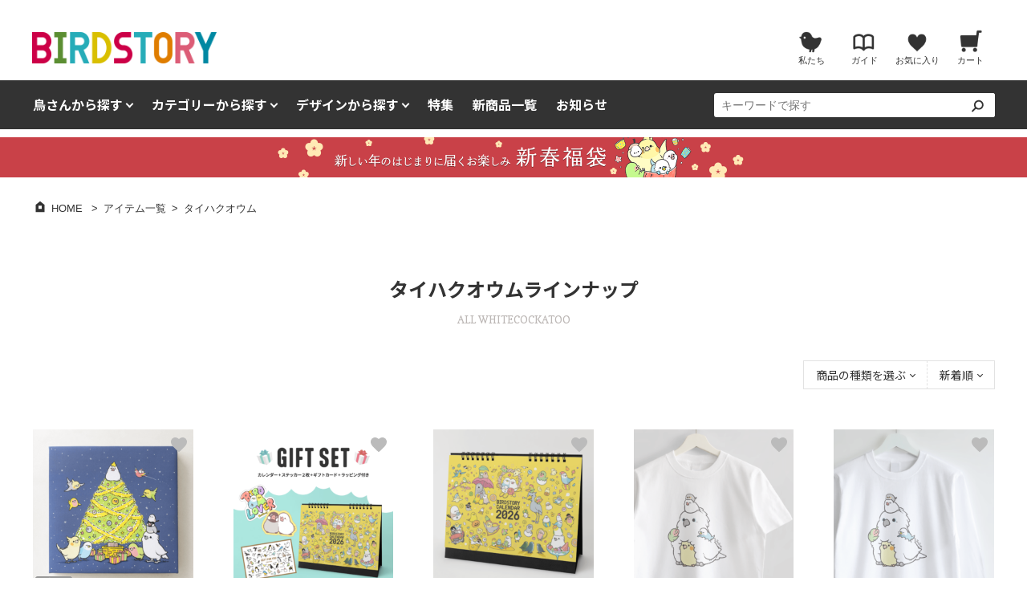

--- FILE ---
content_type: text/html; charset=UTF-8
request_url: https://birdstory.net/bsitem/bsitembird/whitecockatoo
body_size: 55438
content:

<!DOCTYPE html>
<html lang="ja" class="no-js no-svg"><head>
<!-- Google tag (gtag.js) -->
<script async src="https://www.googletagmanager.com/gtag/js?id=G-5W645QYQ93"></script>
<script>
  window.dataLayer = window.dataLayer || [];
  function gtag(){dataLayer.push(arguments);}
  gtag('js', new Date());

  gtag('config', 'G-5W645QYQ93');
</script>
<meta charset="utf-8">

<title>タイハクオウム グッズ雑貨一覧｜BIRDSTORY</title>

<meta name="viewport" content="width=device-width,initial-scale=1,user-scalable=no">
<meta name="format-detection" content="telephone=no">
<meta name="description" content="BIRDSTORY MUSEUMアートを、暮らしに飾ろう。正方形のキャンバスアート。側面までプリントされた仕上が..."><meta name="keywords" content="セキセイインコ,オカメインコ,文鳥,グッズ,雑貨">
<link rel="canonical" href="https://birdstory.net/bsitem/interior/canvas/18647">
<meta property="og:url" content="https://birdstory.net/bsitem/interior/canvas/18647" />
<meta property="og:title" content="BIRDSTORY バードストーリー" />
<meta property="og:type" content="article">
<meta property="og:description" content="BIRDSTORY MUSEUMアートを、暮らしに飾ろう。正方形のキャンバスアート。側面までプリントされた仕上が...">
<meta property="og:image" content="https://birdstory.net/bswp/wp-content/uploads/2025/09/188590729_00.png" />
<meta name="twitter:card" content="summary_large_image" />
<meta name="twitter:site" content="@Birdstory_japan" />
<meta property="og:site_name" content="BIRDSTORY バードストーリー" />
<meta property="og:locale" content="ja_JP" />
<script src="/js/jquery.js"></script>

<script src="/js/bxslider/jquery.bxslider.min.js"></script>
<link href="/js/bxslider/jquery.bxslider.css" rel="stylesheet">

<link rel="stylesheet" href="/css/swiper-bundle.min.css">
<script src="/js/swiper-bundle.min.js"></script>

<script src="/js/_bundle_js2501.js"></script>
<link href="/css/_bundle_css2605.css" rel="stylesheet">


<script>(function(html){html.className = html.className.replace(/\bno-js\b/,'js')})(document.documentElement);</script>
<meta name='robots' content='max-image-preview:large' />
	<style>img:is([sizes="auto" i], [sizes^="auto," i]) { contain-intrinsic-size: 3000px 1500px }</style>
	<link rel='stylesheet' id='wp-block-library-css' href='https://birdstory.net/bswp/wp-includes/css/dist/block-library/style.min.css?ver=6.8.3' type='text/css' media='all' />
<style id='classic-theme-styles-inline-css' type='text/css'>
/*! This file is auto-generated */
.wp-block-button__link{color:#fff;background-color:#32373c;border-radius:9999px;box-shadow:none;text-decoration:none;padding:calc(.667em + 2px) calc(1.333em + 2px);font-size:1.125em}.wp-block-file__button{background:#32373c;color:#fff;text-decoration:none}
</style>
<link rel="https://api.w.org/" href="https://birdstory.net/wp-json/" /><style type="text/css">.recentcomments a{display:inline !important;padding:0 !important;margin:0 !important;}</style><link rel="shortcut icon" href="https://birdstory.net/images/common/birdstory_icon.ico">
<link rel="apple-touch-icon-precomposed" href="https://birdstory.net/images/common/birdstory_icon.png">
<!-- WorldShopping Checkout -->
<script type="text/javascript" charset="UTF-8" async="true" src="https://checkout-api.worldshopping.jp/v1/script?token=birdstory_net"></script>
<!-- End WorldShopping Checkout -->
</head>


<body>


<header>
	<div id="bsspbtbox">
		<div class="bsspbt">
			<div><span></span></div>
		</div>
		<div class="bssp_schbt"><img src="/images/common/spb_search.png" alt="検索を開く"></div>
	</div>
	<div class="bsspbt_cl"></div>
	<div id="bshd">
		<div id="bshd01">
			<div id="bshd01_l">
				<a href="https://birdstory.net/"><img src="/images/common/logo.png" alt="セキセイインコや文鳥など雑貨グッズのBIRDSTORY"></a>			</div>
			<div id="bshd01_r">
				<div class="bshd01_about"><a href="/about"><img src="/images/common/spb_about.png" alt="私たちBIRDSTORYについて"><p>私たち</p></a></div>
				<div class="bshd01_guide"><a href="/guide"><img src="/images/common/spb_guide.png" alt="ショッピングガイド"><p>ガイド</p></a></div>
				<div class="bshd01_fav"><a href="javascript:void(0);" onclick="goToFavoriteListPage()"><img src="/images/common/spb_fav.png" alt="お気に入り商品"><p>お気に入り</p></a></div>
				<div class="bshd01_cart"><a href="https://cart.shop-pro.jp/#/shops/PA01315651/"><img src="/images/common/spb_cart.png" alt="カートの中を見る"><p>カート</p></a></div>
			</div>
		</div>
		<div id="bshd02">
			<ul class="bshd02_nav">
				<li class="bshd02_nav_mo">
					<div class="bshd02_nav_mo_bt">鳥さんから探す</div>
					<div class="bshd02_nav_mo_area moarea_bird">
						<a href="/bsitem/bsitembird/budgerigar"><span class="iconbird_budgerigar01"></span>セキセイインコ</a>
						<a href="/bsitem/bsitembird/cockatiel"><span class="iconbird_cockatiel01"></span>オカメインコ</a>
						<a href="/bsitem/bsitembird/javasparrow"><span class="iconbird_javasparrow01"></span>文鳥</a>
						<a href="/bsitem/bsitembird/lovebird"><span class="iconbird_lovebird01"></span>コザクラインコ</a>
						<a href="/bsitem/bsitembird/caudatus"><span class="iconbird_caudatus01"></span>シマエナガ</a>
						<a href="/bsitem/bsitembird/parrotlet"><span class="iconbird_parrotlet01"></span>マメルリハ</a>
						<a href="/bsitem/bsitembird/penguin"><span class="iconbird_penguin01"></span>ペンギン</a>
						<a href="/bsitem/bsitembird/shoebill"><span class="iconbird_shoebill01"></span>ハシビロコウ</a>
						<a href="/bsitem/bsitembird/nyasalovebird"><span class="iconbird_nyasalovebird02"></span>ボタンインコ</a>
						<a href="/bsitem/bsitembird/bolborhynchus"><span class="iconbird_bolborhynchus01"></span>サザナミインコ</a>
						<a href="/bsitem/bsitembird/whitecockatoo"><span class="iconbird_whitecockatoo01"></span>タイハクオウム</a>
						<a href="/bsitem/bsitembird/greyparrot"><span class="iconbird_greyparrot01"></span>ヨウム</a>
						<a href="/bsitem/bsitembird/zebrafinch"><span class="iconbird_zebrafinch01"></span>キンカチョウ</a>
						<a href="/bsitem/bsitembird/wildbird"><span class="iconbird_wildbird01"></span>野鳥</a>
						<a href="/searchbird"><span class="iconbird_other01"></span>ALL</a>
					</div>
				</li>
				<li class="bshd02_nav_mo">
					<div class="bshd02_nav_mo_bt">カテゴリーから探す</div>
					<div class="bshd02_nav_mo_area moarea_type">
						<div class="bshd02_nav_mo_area_type01">
							<div><a href="/bsitem/bsitemtype/fashion"><span class="icon_fashion_30"></span>ファッション</a></div>
							<ul>
								<li><a href="/bsitem/bsitemtype/fashion/tshirt">Tシャツ</a></li>
								<li><a href="/bsitem/bsitemtype/fashion/tshirtlong">長袖Tシャツ</a></li>
								<li><a href="/bsitem/bsitemtype/fashion/totebag">トートバッグ</a></li>
								<li><a href="/bsitem/bsitemtype/fashion/smartphonecase">スマートフォンケース</a></li>
								<li><a href="/bsitem/bsitemtype/fashion/sweat">スウェット・パーカー</a></li>
								<li><a href="/bsitem/bsitemtype/fashion/passholder">パスケース</a></li>
								<li><a href="/bsitem/bsitemtype/fashion/handkerchief">ハンカチ・タオル</a></li>
								<li><a href="/bsitem/bsitemtype/fashion/pouch">ポーチ</a></li>
								<li><a href="/bsitem/bsitemtype/fashion/mirror">ミラー</a></li>
								<li><a href="/bsitem/bsitemtype/fashion/keyring">キーホルダー</a></li>
								<li><a href="/bsitem/bsitemtype/fashion/canbadge">缶バッジ</a></li>
								<li><a href="/bsitem/bsitemtype/fashion/fashionother">その他</a></li>
							</ul>
						</div>
						<div class="bshd02_nav_mo_area_type02">
							<div><a href="/bsitem/bsitemtype/tableware"><span class="icon_tableware_30"></span>テーブルウェア</a></div>
							<ul>
								<li><a href="/bsitem/bsitemtype/tableware/mug">マグカップ</a></li>
								<li><a href="/bsitem/bsitemtype/tableware/dishes">食器</a></li>
								<li><a href="/bsitem/bsitemtype/tableware/tablewareother">その他</a></li>
							</ul>
						</div>
						<div class="bshd02_nav_mo_area_type02">
							<div><a href="/bsitem/bsitemtype/stationery"><span class="icon_stationery_30"></span>ステーショナリー</a></div>
							<ul>
								<li><a href="/bsitem/bsitemtype/stationery/notepad">メモ帳・ノート</a></li>
								<li><a href="/bsitem/bsitemtype/stationery/clearfile">クリアファイル</a></li>
								<li><a href="/bsitem/bsitemtype/stationery/seal">ステッカー･シール</a></li>
								<li><a href="/bsitem/bsitemtype/stationery/postcard">ポストカード</a></li>
								<li><a href="/bsitem/bsitemtype/stationery/magnet">マグネット</a></li>
								<li><a href="/bsitem/bsitemtype/stationery/other">その他</a></li>
							</ul>
						</div>
						<div class="bshd02_nav_mo_area_type03">
							<div class="typelist">
								<div><a href="/bsitem/bsitemtype/interior"><span class="icon_interior_30"></span>インテリア</a></div>
								<ul>
									<li><a href="/bsitem/bsitemtype/interior/acrylicstand">アクリルスタンド</a></li>
									<li><a href="/bsitem/bsitemtype/interior/canvas">キャンバスアート</a></li>
								</ul>
							</div>
							<div class="typesingle"><a href="/bsitem/bsitemtype/gift"><span class="icon_gift_30"></span>ギフトセット</a></div>
							<div class="typesingle"><a href="/bsitem/bsitemtype/book"><span class="icon_book_30"></span>書籍</a></div>
							<div class="typesingle"><a href="/bsitem/bsitemtype/other"><span class="icon_other_30"></span>その他</a></div>
							<div class="typesingle"><a href="/topsp/sale_special"><span class="icon_sale_30"></span>SALE</a></div>
						</div>
					</div>
				</li>
				<li class="bshd02_nav_mo">
					<div class="bshd02_nav_mo_bt">デザインから探す</div>
					<div class="bshd02_nav_mo_area moarea_special">
						<a href="/topsp/design_enjoymusic">
							<img src="/images/special/design_enjoymusic_400.png" alt="ENJOY MUSIC">
							<span>ENJOY MUSIC</span>
						</a>
						<a href="/topsp/design_torizukan">
							<img src="/images/special/design_torizukan_400.png" alt="とりずかん">
							<span>とりずかん</span>
						</a>
						<a href="/topsp/design_mogmogtime">
							<img src="/images/special/design_mogmogtime_400.png" alt="もぐもぐタイム">
							<span>もぐもぐタイム</span>
						</a>
						<a href="/topsp/design_evolution">
							<img src="/images/special/design_evolution_400.png" alt="鳥と恐竜 EVOLUTION">
							<span>鳥と恐竜 EVOLUTION</span>
						</a>
						<a href="/topsp/design_yumegokochi">
							<img src="/images/special/design_yumegokochi_400.png" alt="ゆめごこち">
							<span>ゆめごこち</span>
						</a>
						<a href="/topsp/design_birdlover">
							<img src="/images/special/design_birdlover_400.png" alt="BIRD LOVER">
							<span>BIRD LOVER</span>
						</a>
						<a href="/topsp/design_torinoshigusa">
							<img src="/images/special/design_torinoshigusa_400.png" alt="鳥のしぐさ">
							<span>とりのしぐさ</span>
						</a>
						<a href="/topsp/design_inutotori">
							<img src="/images/special/design_inutotori_400.png" alt="いぬととり">
							<span>いぬととり</span>
						</a>
						<a href="/topsp/cp_202505_birdweek">
							<img src="/images/special/cp_202505_birdweek_400.png" alt="愛鳥週間">
							<span>愛鳥週間</span>
						</a>
						<a href="/topsp/design_uchunimuchu">
							<img src="/images/special/design_uchunimuchu_400.png" alt="UCHU NI MUCHU 宇宙に夢中">
							<span>UCHU NI MUCHU</span>
						</a>
						<a href="/topsp/designindex" class="topsp mt10">
							<span class="icon_arrow icon_arrow_white">デザインシリーズ一覧はこちらから</span>
						</a>
					</div>
				</li>
				<li class="bshd02_nav_mo">
					<div class="bshd02_nav_mo_bt_no"><a href="/topsp">特集</a></div>
				</li>
				<li class="bshd02_nav_mo">
					<div class="bshd02_nav_mo_bt_no"><a href="/bsitem">新商品一覧</a></div>
				</li>
				<li class="bshd02_nav_mo">
					<div class="bshd02_nav_mo_bt_no"><a href="/toppost">お知らせ</a></div>
				</li>
				<li class="bshd_sch">
					<form role="search" method="get" class="search-form" action="https://birdstory.net/">
					<div class="bshd_schbox">
						<div class="bshd_sch_l"><input type="search" placeholder="キーワードで探す" value="" name="s"></div>
						<div class="bshd_sch_r"><button type="submit"><span class="icon_search_s"></span></button></div>
					</div>
					</form>
				</li>
			</ul>
		</div>
	</div>
</header>

<nav>
	<div class="bsspnav">
		<ul>
			<li class="bsspnav_tog" data-sub="1">
				<div class="bsspnav_tog_main">鳥さんから探す</div>
			</li>
			<li class="bsspnav_tog" data-sub="2">
				<div class="bsspnav_tog_main">カテゴリーから探す</div>
			</li>
			<li class="bsspnav_tog" data-sub="3">
				<div class="bsspnav_tog_main">デザインから探す</div>
			</li>

			<div class="bsmask_sub"></div>
			<div class="bsspnav_tog_sub" data-sub="1">
				<div class="bsspnav_tog_subscroll">
					<div class="bsspnav_tog_sub_backbt"></div>
					<a href="/bsitem/bsitembird/budgerigar" class="bsspnav_tog_sub_bird"><span class="iconbird_budgerigar01_s"></span>セキセイインコ</a>
					<a href="/bsitem/bsitembird/cockatiel" class="bsspnav_tog_sub_bird"><span class="iconbird_cockatiel01_s"></span>オカメインコ</a>
					<a href="/bsitem/bsitembird/javasparrow" class="bsspnav_tog_sub_bird"><span class="iconbird_javasparrow01_s"></span>文鳥</a>
					<a href="/bsitem/bsitembird/lovebird" class="bsspnav_tog_sub_bird"><span class="iconbird_lovebird01_s"></span>コザクラインコ</a>
					<a href="/bsitem/bsitembird/caudatus" class="bsspnav_tog_sub_bird"><span class="iconbird_caudatus01_s"></span>シマエナガ</a>
					<a href="/bsitem/bsitembird/parrotlet" class="bsspnav_tog_sub_bird"><span class="iconbird_parrotlet01_s"></span>マメルリハ</a>
					<a href="/bsitem/bsitembird/penguin" class="bsspnav_tog_sub_bird"><span class="iconbird_penguin01_s"></span>ペンギン</a>
					<a href="/bsitem/bsitembird/shoebill" class="bsspnav_tog_sub_bird"><span class="iconbird_shoebill01_s"></span>ハシビロコウ</a>
					<a href="/bsitem/bsitembird/nyasalovebird" class="bsspnav_tog_sub_bird"><span class="iconbird_nyasalovebird02_s"></span>ボタンインコ</a>
					<a href="/bsitem/bsitembird/bolborhynchus" class="bsspnav_tog_sub_bird"><span class="iconbird_bolborhynchus01_s"></span>サザナミインコ</a>
					<a href="/bsitem/bsitembird/whitecockatoo" class="bsspnav_tog_sub_bird"><span class="iconbird_whitecockatoo01_s"></span>タイハクオウム</a>
					<a href="/bsitem/bsitembird/greyparrot" class="bsspnav_tog_sub_bird"><span class="iconbird_greyparrot01_s"></span>ヨウム</a>
					<a href="/bsitem/bsitembird/zebrafinch" class="bsspnav_tog_sub_bird"><span class="iconbird_zebrafinch01_s"></span>キンカチョウ</a>
					<a href="/bsitem/bsitembird/wildbird" class="bsspnav_tog_sub_bird"><span class="iconbird_wildbird01_s"></span>野鳥</a>
					<a href="/searchbird" class="bsspnav_tog_sub_bird"><span class="iconbird_other01_s"></span>ALL</a>
				</div>
			</div>
			<div class="bsspnav_tog_sub" data-sub="2">
				<div class="bsspnav_tog_subscroll">
					<div class="bsspnav_tog_sub_backbt"></div>
					<a href="/bsitem/bsitemtype/fashion" class="bsspnav_tog_sub_type"><span class="icon_fashion_20w"></span>ファッション</a>
					<a href="/bsitem/bsitemtype/fashion/tshirt">Tシャツ</a>
					<a href="/bsitem/bsitemtype/fashion/tshirtlong">長袖Tシャツ</a>
					<a href="/bsitem/bsitemtype/fashion/totebag">トートバッグ</a>
					<a href="/bsitem/bsitemtype/fashion/smartphonecase">スマートフォンケース</a>
					<a href="/bsitem/bsitemtype/fashion/sweat">スウェット・パーカー</a>
					<a href="/bsitem/bsitemtype/fashion/passholder">パスケース</a>
					<a href="/bsitem/bsitemtype/fashion/handkerchief">ハンカチ・タオル</a>
					<a href="/bsitem/bsitemtype/fashion/pouch">ポーチ</a>
					<a href="/bsitem/bsitemtype/fashion/mirror">ミラー</a>
					<a href="/bsitem/bsitemtype/fashion/keyring">キーホルダー</a>
					<a href="/bsitem/bsitemtype/fashion/canbadge">缶バッジ</a>
					<a href="/bsitem/bsitemtype/fashion/fashionother">その他</a>
					<a href="/bsitem/bsitemtype/tableware" class="bsspnav_tog_sub_type"><span class="icon_tableware_20w"></span>テーブルウェア</a>
					<a href="/bsitem/bsitemtype/tableware/mug">マグカップ</a>
					<a href="/bsitem/bsitemtype/tableware/dishes">食器</a>
					<a href="/bsitem/bsitemtype/tableware/tablewareother">その他</a>
					<a href="/bsitem/bsitemtype/stationery" class="bsspnav_tog_sub_type"><span class="icon_stationery_20w"></span>ステーショナリー</a>
					<a href="/bsitem/bsitemtype/stationery/notepad">メモ帳・ノート</a>
					<a href="/bsitem/bsitemtype/stationery/clearfile">クリアファイル</a>
					<a href="/bsitem/bsitemtype/stationery/seal">ステッカー･シール</a>
					<a href="/bsitem/bsitemtype/stationery/postcard">ポストカード</a>
					<a href="/bsitem/bsitemtype/stationery/magnet">マグネット</a>
					<a href="/bsitem/bsitemtype/stationery/other">その他</a>
					<a href="/bsitem/bsitemtype/interior" class="bsspnav_tog_sub_type"><span class="icon_interior_20w"></span>インテリア</a>
					<a href="/bsitem/bsitemtype/interior/acrylicstand">アクリルスタンド</a>
					<a href="/bsitem/bsitemtype/interior/canvas">キャンバスアート</a>
					<a href="/bsitem/bsitemtype/gift" class="bsspnav_tog_sub_type"><span class="icon_gift_20w"></span>ギフトセット</a>
					<a href="/bsitem/bsitemtype/book" class="bsspnav_tog_sub_type"><span class="icon_book_20w"></span>書籍</a>
					<a href="/bsitem/bsitemtype/other" class="bsspnav_tog_sub_type"><span class="icon_other_20w"></span>その他</a>
					<a href="/bsitem/bsitemtype/stationery" class="bsspnav_tog_sub_type"><span class="icon_sale_20w"></span>SALE</a>
				</div>
			</div>
			<div class="bsspnav_tog_sub" data-sub="3">
				<div class="bsspnav_tog_subscroll">
					<div class="bsspnav_tog_sub_backbt"></div>
					<a href="/topsp/design_enjoymusic" class="bsspnav_tog_sub_afternone"><img src="/images/special/design_enjoymusic_400.png" alt="ENJOY MUSIC"></a>
					<a href="/topsp/design_torizukan" class="bsspnav_tog_sub_afternone"><img src="/images/special/design_torizukan_400.png" alt="とりずかん"></a>
					<a href="/topsp/design_mogmogtime" class="bsspnav_tog_sub_afternone"><img src="/images/special/design_mogmogtime_400.png" alt="もぐもぐタイム"></a>
					<a href="/topsp/design_evolution" class="bsspnav_tog_sub_afternone"><img src="/images/special/design_evolution_400.png" alt="鳥と恐竜 EVOLUTION"></a>
					<a href="/topsp/design_yumegokochi" class="bsspnav_tog_sub_afternone"><img src="/images/special/design_yumegokochi_400.png" alt="ゆめごこち"></a>
					<a href="/topsp/design_birdlover" class="bsspnav_tog_sub_afternone"><img src="/images/special/design_birdlover_400.png" alt="BIRD LOVER"></a>
					<a href="/topsp/design_torinoshigusa" class="bsspnav_tog_sub_afternone"><img src="/images/special/design_torinoshigusa_400.png" alt="鳥のしぐさ"></a>
					<a href="/topsp/design_inutotori" class="bsspnav_tog_sub_afternone"><img src="/images/special/design_inutotori_400.png" alt="いぬととり"></a>
					<a href="/topsp/cp_202505_birdweek" class="bsspnav_tog_sub_afternone"><img src="/images/special/cp_202505_birdweek_400.png" alt="愛鳥週間"></a>
					<a href="/topsp/design_uchunimuchu" class="bsspnav_tog_sub_afternone"><img src="/images/special/design_uchunimuchu_400.png" alt="UCHU NI MUCHU 宇宙に夢中"></a>
					<a href="/topsp/designindex">デザインシリーズ一覧はこちら</a>
				</div>
			</div>
			<li class="bsspnav_txt"><a href="/topsp">特集</a></li>
			<li class="bsspnav_txt"><a href="/bsitem">新商品一覧</a></li>
			<li class="bsspnav_txt"><a href="/toppost">お知らせ</a></li>
			<li class="bsspnav_txt"><a href="/guide">ご利用ガイド</a></li>
			<li class="bsspnav_txt"><a href="/about">BIRDSTORYについて</a></li>
			<li class="bsspnav_txt"><a href="/contact">お問い合わせ</a></li>
		</ul>
	</div>
	<div class="bsmask"></div>
</nav>
<div class="bssp_sch">
	<form role="search" method="get" class="search-form" action="https://birdstory.net/">
	<div class="bssp_schbox">
		<div class="bssp_schbox_l"><input type="search" placeholder="キーワードで探す" value="" name="s"></div>
		<div class="bssp_schbox_r"><button type="submit"><span class="icon_search_s"></span></button></div>
	</div>
	</form>
</div>


<div class="headinfo"><div class="headinfo3">
<a href="/topsp/cp_202512_fukubukuro">&nbsp;</a>
</div></div>
<div id="totalbox">


<div id="pk">
  <ul id="pkbox">
    <li class="home"><a href="https://birdstory.net/">HOME</a></li>



    			<li class="next"><a href="/bsitem">アイテム一覧</a></li><li class="next"><span>タイハクオウム</span></li>      </ul>
</div>

<div class="titlebox">
	<h1 class="title01 mb10">タイハクオウムラインナップ</h1>
	<p class="fs01 fc01 font_en01">ALL WHITECOCKATOO</p>
</div>

<div class="filterbox_all">
		<div class="filterbox">

		<div class="filter_bt filter_bt_c">
			新着順		</div>
		<div class="filter_area">
			<a href="https://birdstory.net/bsitem/bsitembird/whitecockatoo?orderby=latest&#038;paged=1" class="filter_areabt active">新着順</a><a href="https://birdstory.net/bsitem/bsitembird/whitecockatoo?orderby=price_asc&#038;paged=1" class="filter_areabt ">価格が安い順</a><a href="https://birdstory.net/bsitem/bsitembird/whitecockatoo?orderby=price_desc&#038;paged=1" class="filter_areabt ">価格が高い順</a>		</div>

		<div class="filter_bt filter_bt_a">
			商品の種類を選ぶ		</div>
		<div class="filter_area">
			<a href="/bsitem/bsitembird/whitecockatoo?type=tshirt&#038;paged=1" class="filter_areabt ">Tシャツ</a><a href="/bsitem/bsitembird/whitecockatoo?type=tableware&#038;paged=1" class="filter_areabt ">テーブルウェア</a><a href="/bsitem/bsitembird/whitecockatoo?type=canbadge&#038;paged=1" class="filter_areabt ">缶バッジ</a><a href="/bsitem/bsitembird/whitecockatoo?type=book&#038;paged=1" class="filter_areabt ">書籍</a><a href="/bsitem/bsitembird/whitecockatoo?type=notepad&#038;paged=1" class="filter_areabt ">メモ帳・ノート</a><a href="/bsitem/bsitembird/whitecockatoo?type=mirror&#038;paged=1" class="filter_areabt ">ミラー</a><a href="/bsitem/bsitembird/whitecockatoo?type=magnet&#038;paged=1" class="filter_areabt ">マグネット</a><a href="/bsitem/bsitembird/whitecockatoo?type=mug&#038;paged=1" class="filter_areabt ">マグカップ</a><a href="/bsitem/bsitembird/whitecockatoo?type=postcard&#038;paged=1" class="filter_areabt ">ポストカード</a><a href="/bsitem/bsitembird/whitecockatoo?type=pouch&#038;paged=1" class="filter_areabt ">ポーチ</a><a href="/bsitem/bsitembird/whitecockatoo?type=fashion&#038;paged=1" class="filter_areabt ">ファッション</a><a href="/bsitem/bsitembird/whitecockatoo?type=handkerchief&#038;paged=1" class="filter_areabt ">ハンカチ・タオル</a><a href="/bsitem/bsitembird/whitecockatoo?type=passholder&#038;paged=1" class="filter_areabt ">パスケース</a><a href="/bsitem/bsitembird/whitecockatoo?type=totebag&#038;paged=1" class="filter_areabt ">トートバッグ</a><a href="/bsitem/bsitembird/whitecockatoo?type=tshirtlong&#038;paged=1" class="filter_areabt ">Tシャツ長袖</a><a href="/bsitem/bsitembird/whitecockatoo?type=smartphonecase&#038;paged=1" class="filter_areabt ">スマートフォンケース</a><a href="/bsitem/bsitembird/whitecockatoo?type=stationery&#038;paged=1" class="filter_areabt ">ステーショナリー</a><a href="/bsitem/bsitembird/whitecockatoo?type=sweat&#038;paged=1" class="filter_areabt ">スウェット・パーカー</a><a href="/bsitem/bsitembird/whitecockatoo?type=seal&#038;paged=1" class="filter_areabt ">シール</a><a href="/bsitem/bsitembird/whitecockatoo?type=clearfile&#038;paged=1" class="filter_areabt ">クリアファイル</a><a href="/bsitem/bsitembird/whitecockatoo?type=canvas&#038;paged=1" class="filter_areabt ">キャンバスアート</a><a href="/bsitem/bsitembird/whitecockatoo?type=gift&#038;paged=1" class="filter_areabt ">ギフトセット</a><a href="/bsitem/bsitembird/whitecockatoo?type=keyring&#038;paged=1" class="filter_areabt ">キーホルダー</a><a href="/bsitem/bsitembird/whitecockatoo?type=interior&#038;paged=1" class="filter_areabt ">インテリア</a><a href="/bsitem/bsitembird/whitecockatoo?type=acrylicstand&#038;paged=1" class="filter_areabt ">アクリルスタンド</a><a href="/bsitem/bsitembird/whitecockatoo?type=dishes&#038;paged=1" class="filter_areabt ">食器</a><a href="/bsitem/bsitembird/whitecockatoo?type=other,tablewareother,stationeryother,fashionother&#038;paged=1" class="filter_areabt ">その他</a>		</div>

	</div>
</div>

<div class="list_all">
	<div class="box_all mb60">
		<div class="box_row spbox2 tbbox3 bsitem_list">
						<div class="box_020 mblist">
	<div class="bsitem_list_box">
		<div class="bsitem_list_favbt">
			<button type="button" data-fav-button data-postid="18647" class="bsitem_favbt">
				<svg><use href="#icon-heart"></use></svg>
			</button>
		</div>
		<a href="https://birdstory.net/bsitem/interior/canvas/18647">
			<div class="bsitem_list_img">
				<img width="300" height="300" src="https://birdstory.net/bswp/wp-content/uploads/2025/09/188590729_00-300x300.png"  alt="鳥さんとクリスマスをテーマにしたBIRDSTORYのキャンバスアート" decoding="async" fetchpriority="high"   />				<div class="bsitem_list_option">販売終了</div>			</div>
			<p class="bsitem_title">
				キャンバスアート			</p>
			<p class="bsitem_price">
				3,850<span class="fs01">円</span>			</p>
		</a>
	</div>
</div>
						<div class="box_020 mblist">
	<div class="bsitem_list_box">
		<div class="bsitem_list_favbt">
			<button type="button" data-fav-button data-postid="18638" class="bsitem_favbt">
				<svg><use href="#icon-heart"></use></svg>
			</button>
		</div>
		<a href="https://birdstory.net/bsitem/stationery/stationeryother/18638">
			<div class="bsitem_list_img">
				<img width="300" height="300" src="https://birdstory.net/bswp/wp-content/uploads/2025/09/188560694_00-300x300.png"  alt="2026年カレンダー セキセイインコやシマエナガなどイラストカレンダー" decoding="async"   />							</div>
			<p class="bsitem_title">
				その他			</p>
			<p class="bsitem_price">
				2,200<span class="fs01">円</span>			</p>
		</a>
	</div>
</div>
						<div class="box_020 mblist">
	<div class="bsitem_list_box">
		<div class="bsitem_list_favbt">
			<button type="button" data-fav-button data-postid="18277" class="bsitem_favbt">
				<svg><use href="#icon-heart"></use></svg>
			</button>
		</div>
		<a href="https://birdstory.net/bsitem/stationery/stationeryother/18277">
			<div class="bsitem_list_img">
				<img width="300" height="300" src="https://birdstory.net/bswp/wp-content/uploads/2025/07/187736405_00-300x300.png"  alt="2026年カレンダー セキセイインコやシマエナガなどイラストカレンダー" decoding="async"   />							</div>
			<p class="bsitem_title">
				その他			</p>
			<p class="bsitem_price">
				1,430<span class="fs01">円</span>			</p>
		</a>
	</div>
</div>
						<div class="box_020 mblist">
	<div class="bsitem_list_box">
		<div class="bsitem_list_favbt">
			<button type="button" data-fav-button data-postid="16850" class="bsitem_favbt">
				<svg><use href="#icon-heart"></use></svg>
			</button>
		</div>
		<a href="https://birdstory.net/bsitem/fashion/tshirt/16850">
			<div class="bsitem_list_img">
				<img width="300" height="300" src="https://birdstory.net/bswp/wp-content/uploads/2025/01/184500918_00-300x300.png"  alt="Tシャツ タイハクオウムさんと一緒" decoding="async"   />							</div>
			<p class="bsitem_title">
				Tシャツ			</p>
			<p class="bsitem_price">
				3,630<span class="fs01">円</span>			</p>
		</a>
	</div>
</div>
						<div class="box_020 mblist">
	<div class="bsitem_list_box">
		<div class="bsitem_list_favbt">
			<button type="button" data-fav-button data-postid="16851" class="bsitem_favbt">
				<svg><use href="#icon-heart"></use></svg>
			</button>
		</div>
		<a href="https://birdstory.net/bsitem/fashion/tshirtlong/16851">
			<div class="bsitem_list_img">
				<img width="300" height="300" src="https://birdstory.net/bswp/wp-content/uploads/2025/01/184500924_00-300x300.png"  alt="長袖Tシャツ タイハクオウムさんと一緒" decoding="async"   />							</div>
			<p class="bsitem_title">
				Tシャツ長袖			</p>
			<p class="bsitem_price">
				4,730<span class="fs01">円</span>			</p>
		</a>
	</div>
</div>
						<div class="box_020 mblist">
	<div class="bsitem_list_box">
		<div class="bsitem_list_favbt">
			<button type="button" data-fav-button data-postid="16852" class="bsitem_favbt">
				<svg><use href="#icon-heart"></use></svg>
			</button>
		</div>
		<a href="https://birdstory.net/bsitem/fashion/totebag/16852">
			<div class="bsitem_list_img">
				<img width="300" height="300" src="https://birdstory.net/bswp/wp-content/uploads/2025/01/184500932_00-300x300.png"  alt="トートバッグ タイハクオウムさんと一緒" decoding="async"   />							</div>
			<p class="bsitem_title">
				トートバッグ			</p>
			<p class="bsitem_price">
				2,200<span class="fs01">円</span>			</p>
		</a>
	</div>
</div>
						<div class="box_020 mblist">
	<div class="bsitem_list_box">
		<div class="bsitem_list_favbt">
			<button type="button" data-fav-button data-postid="16853" class="bsitem_favbt">
				<svg><use href="#icon-heart"></use></svg>
			</button>
		</div>
		<a href="https://birdstory.net/bsitem/fashion/smartphonecase/16853">
			<div class="bsitem_list_img">
				<img width="300" height="300" src="https://birdstory.net/bswp/wp-content/uploads/2025/01/184500930_00-300x300.png"  alt="スマホケース タイハクオウムさんと一緒" decoding="async"   />							</div>
			<p class="bsitem_title">
				スマートフォンケース			</p>
			<p class="bsitem_price">
				3,300<span class="fs01">円</span>			</p>
		</a>
	</div>
</div>
						<div class="box_020 mblist">
	<div class="bsitem_list_box">
		<div class="bsitem_list_favbt">
			<button type="button" data-fav-button data-postid="16854" class="bsitem_favbt">
				<svg><use href="#icon-heart"></use></svg>
			</button>
		</div>
		<a href="https://birdstory.net/bsitem/stationery/seal/16854">
			<div class="bsitem_list_img">
				<img width="300" height="300" src="https://birdstory.net/bswp/wp-content/uploads/2025/01/184500937_00-300x300.png"  alt="ステッカー シール タイハクオウムさんと一緒" decoding="async"   />							</div>
			<p class="bsitem_title">
				シール			</p>
			<p class="bsitem_price">
				440<span class="fs01">円</span>			</p>
		</a>
	</div>
</div>
						<div class="box_020 mblist">
	<div class="bsitem_list_box">
		<div class="bsitem_list_favbt">
			<button type="button" data-fav-button data-postid="16508" class="bsitem_favbt">
				<svg><use href="#icon-heart"></use></svg>
			</button>
		</div>
		<a href="https://birdstory.net/bsitem/tableware/mug/16508">
			<div class="bsitem_list_img">
				<img width="300" height="300" src="https://birdstory.net/bswp/wp-content/uploads/2024/11/183441733_00-300x300.png"  alt="マグカップ 犬と鳥 アジリティー編" decoding="async"   />							</div>
			<p class="bsitem_title">
				マグカップ			</p>
			<p class="bsitem_price">
				2,200<span class="fs01">円</span>			</p>
		</a>
	</div>
</div>
						<div class="box_020 mblist">
	<div class="bsitem_list_box">
		<div class="bsitem_list_favbt">
			<button type="button" data-fav-button data-postid="16293" class="bsitem_favbt">
				<svg><use href="#icon-heart"></use></svg>
			</button>
		</div>
		<a href="https://birdstory.net/bsitem/fashion/smartphonecase/16293">
			<div class="bsitem_list_img">
				<img width="300" height="300" src="https://birdstory.net/bswp/wp-content/uploads/2024/11/183352759_00-300x300.png"  alt="スマホケース いぬととり 犬の日 ボーダーコリー達のアジリティー" decoding="async"   />							</div>
			<p class="bsitem_title">
				スマートフォンケース			</p>
			<p class="bsitem_price">
				3,300<span class="fs01">円</span>			</p>
		</a>
	</div>
</div>
						<div class="box_020 mblist">
	<div class="bsitem_list_box">
		<div class="bsitem_list_favbt">
			<button type="button" data-fav-button data-postid="16292" class="bsitem_favbt">
				<svg><use href="#icon-heart"></use></svg>
			</button>
		</div>
		<a href="https://birdstory.net/bsitem/fashion/totebag/16292">
			<div class="bsitem_list_img">
				<img width="300" height="300" src="https://birdstory.net/bswp/wp-content/uploads/2024/11/183352758_00-300x300.png"  alt="トートバッグ いぬととり 犬の日 プードルやシュナウザー達のアジリティー" decoding="async"   />							</div>
			<p class="bsitem_title">
				トートバッグ			</p>
			<p class="bsitem_price">
				2,200<span class="fs01">円</span>			</p>
		</a>
	</div>
</div>
						<div class="box_020 mblist">
	<div class="bsitem_list_box">
		<div class="bsitem_list_favbt">
			<button type="button" data-fav-button data-postid="16291" class="bsitem_favbt">
				<svg><use href="#icon-heart"></use></svg>
			</button>
		</div>
		<a href="https://birdstory.net/bsitem/fashion/tshirtlong/16291">
			<div class="bsitem_list_img">
				<img width="300" height="300" src="https://birdstory.net/bswp/wp-content/uploads/2024/11/183352757_00-300x300.png"  alt="長袖Tシャツ いぬととり 犬の日 チワワや柴犬達のアジリティー" decoding="async"   />							</div>
			<p class="bsitem_title">
				Tシャツ長袖			</p>
			<p class="bsitem_price">
				4,730<span class="fs01">円</span>			</p>
		</a>
	</div>
</div>
						<div class="box_020 mblist">
	<div class="bsitem_list_box">
		<div class="bsitem_list_favbt">
			<button type="button" data-fav-button data-postid="16290" class="bsitem_favbt">
				<svg><use href="#icon-heart"></use></svg>
			</button>
		</div>
		<a href="https://birdstory.net/bsitem/fashion/tshirt/16290">
			<div class="bsitem_list_img">
				<img width="300" height="300" src="https://birdstory.net/bswp/wp-content/uploads/2024/11/183352756_00-300x300.png"  alt="Tシャツ いぬととり 犬の日 シェットランドシープドッグ達のアジリティー" decoding="async"   />							</div>
			<p class="bsitem_title">
				Tシャツ			</p>
			<p class="bsitem_price">
				3,630<span class="fs01">円</span>			</p>
		</a>
	</div>
</div>
						<div class="box_020 mblist">
	<div class="bsitem_list_box">
		<div class="bsitem_list_favbt">
			<button type="button" data-fav-button data-postid="15793" class="bsitem_favbt">
				<svg><use href="#icon-heart"></use></svg>
			</button>
		</div>
		<a href="https://birdstory.net/bsitem/stationery/stationeryother/15793">
			<div class="bsitem_list_img">
				<img width="300" height="300" src="https://birdstory.net/bswp/wp-content/uploads/2024/08/182092276_00-300x300.png"  alt="BIRDSTORY CALENDAR 2025（壁掛けカレンダー）" decoding="async"   />				<div class="bsitem_list_option">販売終了</div>			</div>
			<p class="bsitem_title">
				その他			</p>
			<p class="bsitem_price">
				1,430<span class="fs01">円</span>			</p>
		</a>
	</div>
</div>
						<div class="box_020 mblist">
	<div class="bsitem_list_box">
		<div class="bsitem_list_favbt">
			<button type="button" data-fav-button data-postid="15791" class="bsitem_favbt">
				<svg><use href="#icon-heart"></use></svg>
			</button>
		</div>
		<a href="https://birdstory.net/bsitem/stationery/stationeryother/15791">
			<div class="bsitem_list_img">
				<img width="300" height="300" src="https://birdstory.net/bswp/wp-content/uploads/2024/08/182092273_00-300x300.png"  alt="BIRDSTORY CALENDAR 2025（卓上カレンダー）" decoding="async"   />				<div class="bsitem_list_option">販売終了</div>			</div>
			<p class="bsitem_title">
				その他			</p>
			<p class="bsitem_price">
				1,430<span class="fs01">円</span>			</p>
		</a>
	</div>
</div>
						<div class="box_020 mblist">
	<div class="bsitem_list_box">
		<div class="bsitem_list_favbt">
			<button type="button" data-fav-button data-postid="15590" class="bsitem_favbt">
				<svg><use href="#icon-heart"></use></svg>
			</button>
		</div>
		<a href="https://birdstory.net/bsitem/fashion/smartphonecase/15590">
			<div class="bsitem_list_img">
				<img width="300" height="300" src="https://birdstory.net/bswp/wp-content/uploads/2024/06/181331533_00-300x300.png"  alt="スマホケース 鳥と恐竜 進化の歴史 タイハクオウム" decoding="async"   />							</div>
			<p class="bsitem_title">
				スマートフォンケース			</p>
			<p class="bsitem_price">
				3,300<span class="fs01">円</span>			</p>
		</a>
	</div>
</div>
						<div class="box_020 mblist">
	<div class="bsitem_list_box">
		<div class="bsitem_list_favbt">
			<button type="button" data-fav-button data-postid="15580" class="bsitem_favbt">
				<svg><use href="#icon-heart"></use></svg>
			</button>
		</div>
		<a href="https://birdstory.net/bsitem/fashion/totebag/15580">
			<div class="bsitem_list_img">
				<img width="300" height="300" src="https://birdstory.net/bswp/wp-content/uploads/2024/06/181331501_00-300x300.png"  alt="トートバッグ EVOLUTION DINOSAUR BIRD タイハクオウム" decoding="async"   />							</div>
			<p class="bsitem_title">
				トートバッグ			</p>
			<p class="bsitem_price">
				2,200<span class="fs01">円</span>			</p>
		</a>
	</div>
</div>
						<div class="box_020 mblist">
	<div class="bsitem_list_box">
		<div class="bsitem_list_favbt">
			<button type="button" data-fav-button data-postid="15571" class="bsitem_favbt">
				<svg><use href="#icon-heart"></use></svg>
			</button>
		</div>
		<a href="https://birdstory.net/bsitem/fashion/tshirtlong/15571">
			<div class="bsitem_list_img">
				<img width="300" height="300" src="https://birdstory.net/bswp/wp-content/uploads/2024/06/181331474_00-300x300.png"  alt="長袖Tシャツ 鳥の祖先の恐竜シリーズ 大型のタイハクオウム" decoding="async"   />							</div>
			<p class="bsitem_title">
				Tシャツ長袖			</p>
			<p class="bsitem_price">
				4,730<span class="fs01">円</span>			</p>
		</a>
	</div>
</div>
						<div class="box_020 mblist">
	<div class="bsitem_list_box">
		<div class="bsitem_list_favbt">
			<button type="button" data-fav-button data-postid="15570" class="bsitem_favbt">
				<svg><use href="#icon-heart"></use></svg>
			</button>
		</div>
		<a href="https://birdstory.net/bsitem/fashion/tshirtlong/15570">
			<div class="bsitem_list_img">
				<img width="300" height="300" src="https://birdstory.net/bswp/wp-content/uploads/2024/06/181331472_00-300x300.png"  alt="長袖Tシャツ 鳥の祖先の恐竜シリーズ タイハクオウム" decoding="async"   />							</div>
			<p class="bsitem_title">
				Tシャツ長袖			</p>
			<p class="bsitem_price">
				4,730<span class="fs01">円</span>			</p>
		</a>
	</div>
</div>
						<div class="box_020 mblist">
	<div class="bsitem_list_box">
		<div class="bsitem_list_favbt">
			<button type="button" data-fav-button data-postid="15552" class="bsitem_favbt">
				<svg><use href="#icon-heart"></use></svg>
			</button>
		</div>
		<a href="https://birdstory.net/bsitem/fashion/tshirt/15552">
			<div class="bsitem_list_img">
				<img width="300" height="300" src="https://birdstory.net/bswp/wp-content/uploads/2024/06/181331381_00-300x300.png"  alt="Tシャツ 鳥と恐竜 EVOLUTION 大きなタイハクオウム" decoding="async"   />							</div>
			<p class="bsitem_title">
				Tシャツ			</p>
			<p class="bsitem_price">
				3,630<span class="fs01">円</span>			</p>
		</a>
	</div>
</div>
						<div class="box_020 mblist">
	<div class="bsitem_list_box">
		<div class="bsitem_list_favbt">
			<button type="button" data-fav-button data-postid="15551" class="bsitem_favbt">
				<svg><use href="#icon-heart"></use></svg>
			</button>
		</div>
		<a href="https://birdstory.net/bsitem/fashion/tshirt/15551">
			<div class="bsitem_list_img">
				<img width="300" height="300" src="https://birdstory.net/bswp/wp-content/uploads/2024/06/181331380_00-300x300.png"  alt="Tシャツ 鳥と恐竜 EVOLUTION タイハクオウム" decoding="async"   />							</div>
			<p class="bsitem_title">
				Tシャツ			</p>
			<p class="bsitem_price">
				3,630<span class="fs01">円</span>			</p>
		</a>
	</div>
</div>
						<div class="box_020 mblist">
	<div class="bsitem_list_box">
		<div class="bsitem_list_favbt">
			<button type="button" data-fav-button data-postid="15132" class="bsitem_favbt">
				<svg><use href="#icon-heart"></use></svg>
			</button>
		</div>
		<a href="https://birdstory.net/bsitem/stationery/seal/15132">
			<div class="bsitem_list_img">
				<img width="300" height="300" src="https://birdstory.net/bswp/wp-content/uploads/2024/04/180633894_00-300x300.png"  alt="黄色のお花 ミモザとタイハクオウムやセキセイインコ ステッカー" decoding="async"   />							</div>
			<p class="bsitem_title">
				シール			</p>
			<p class="bsitem_price">
				440<span class="fs01">円</span>			</p>
		</a>
	</div>
</div>
						<div class="box_020 mblist">
	<div class="bsitem_list_box">
		<div class="bsitem_list_favbt">
			<button type="button" data-fav-button data-postid="14836" class="bsitem_favbt">
				<svg><use href="#icon-heart"></use></svg>
			</button>
		</div>
		<a href="https://birdstory.net/bsitem/fashion/handkerchief/14836">
			<div class="bsitem_list_img">
				<img width="300" height="300" src="https://birdstory.net/bswp/wp-content/uploads/2024/04/180377836_00-300x300.png"  alt="ミモザとセキセイインコやブンチョウさん ミニタオル ハンカチ" decoding="async"   />							</div>
			<p class="bsitem_title">
				ハンカチ・タオル			</p>
			<p class="bsitem_price">
				880<span class="fs01">円</span>			</p>
		</a>
	</div>
</div>
						<div class="box_020 mblist">
	<div class="bsitem_list_box">
		<div class="bsitem_list_favbt">
			<button type="button" data-fav-button data-postid="14835" class="bsitem_favbt">
				<svg><use href="#icon-heart"></use></svg>
			</button>
		</div>
		<a href="https://birdstory.net/bsitem/fashion/handkerchief/14835">
			<div class="bsitem_list_img">
				<img width="300" height="300" src="https://birdstory.net/bswp/wp-content/uploads/2024/04/180377835_00-300x300.png"  alt="ハシビロコウやオニオオハシなどシンプルに描いたデザイン ミニタオル ハンカチ" decoding="async"   />							</div>
			<p class="bsitem_title">
				ハンカチ・タオル			</p>
			<p class="bsitem_price">
				880<span class="fs01">円</span>			</p>
		</a>
	</div>
</div>
						<div class="box_020 mblist">
	<div class="bsitem_list_box">
		<div class="bsitem_list_favbt">
			<button type="button" data-fav-button data-postid="14832" class="bsitem_favbt">
				<svg><use href="#icon-heart"></use></svg>
			</button>
		</div>
		<a href="https://birdstory.net/bsitem/fashion/handkerchief/14832">
			<div class="bsitem_list_img">
				<img width="300" height="300" src="https://birdstory.net/bswp/wp-content/uploads/2024/04/180377825_00-300x300.png"  alt="ゆるりと鳥図鑑風デザイン ミニタオル ハンカチ" decoding="async"   />							</div>
			<p class="bsitem_title">
				ハンカチ・タオル			</p>
			<p class="bsitem_price">
				880<span class="fs01">円</span>			</p>
		</a>
	</div>
</div>
						<div class="box_020 mblist">
	<div class="bsitem_list_box">
		<div class="bsitem_list_favbt">
			<button type="button" data-fav-button data-postid="14699" class="bsitem_favbt">
				<svg><use href="#icon-heart"></use></svg>
			</button>
		</div>
		<a href="https://birdstory.net/bsitem/fashion/mirror/14699">
			<div class="bsitem_list_img">
				<img width="300" height="300" src="https://birdstory.net/bswp/wp-content/uploads/2024/03/179857729_00-300x300.png"  alt="折りたたみコンパクトミラー 手鏡 Mimosa with Bird ミモザとオカメインコやタイハクオウム" decoding="async"   />							</div>
			<p class="bsitem_title">
				ミラー			</p>
			<p class="bsitem_price">
				1,650<span class="fs01">円</span>			</p>
		</a>
	</div>
</div>
						<div class="box_020 mblist">
	<div class="bsitem_list_box">
		<div class="bsitem_list_favbt">
			<button type="button" data-fav-button data-postid="14698" class="bsitem_favbt">
				<svg><use href="#icon-heart"></use></svg>
			</button>
		</div>
		<a href="https://birdstory.net/bsitem/fashion/smartphonecase/14698">
			<div class="bsitem_list_img">
				<img width="300" height="300" src="https://birdstory.net/bswp/wp-content/uploads/2024/03/179857718_00-300x300.png"  alt="スマホケース Mimosa with Bird ミモザにこめて" decoding="async"   />							</div>
			<p class="bsitem_title">
				スマートフォンケース			</p>
			<p class="bsitem_price">
				3,300<span class="fs01">円</span>			</p>
		</a>
	</div>
</div>
						<div class="box_020 mblist">
	<div class="bsitem_list_box">
		<div class="bsitem_list_favbt">
			<button type="button" data-fav-button data-postid="14696" class="bsitem_favbt">
				<svg><use href="#icon-heart"></use></svg>
			</button>
		</div>
		<a href="https://birdstory.net/bsitem/fashion/totebag/14696">
			<div class="bsitem_list_img">
				<img width="300" height="300" src="https://birdstory.net/bswp/wp-content/uploads/2024/03/179857715_00-300x300.png"  alt="トートバッグ Mimosa with Bird セキセイインコやブンチョウとミモザ" decoding="async"   />							</div>
			<p class="bsitem_title">
				トートバッグ			</p>
			<p class="bsitem_price">
				2,200<span class="fs01">円</span>			</p>
		</a>
	</div>
</div>
						<div class="box_020 mblist">
	<div class="bsitem_list_box">
		<div class="bsitem_list_favbt">
			<button type="button" data-fav-button data-postid="14694" class="bsitem_favbt">
				<svg><use href="#icon-heart"></use></svg>
			</button>
		</div>
		<a href="https://birdstory.net/bsitem/fashion/tshirtlong/14694">
			<div class="bsitem_list_img">
				<img width="300" height="300" src="https://birdstory.net/bswp/wp-content/uploads/2024/03/179857705_00-300x300.png"  alt="長袖Tシャツ Mimosa with Bird コザクラインコやボタンインコとミモザ" decoding="async"   />							</div>
			<p class="bsitem_title">
				Tシャツ長袖			</p>
			<p class="bsitem_price">
				4,730<span class="fs01">円</span>			</p>
		</a>
	</div>
</div>
						<div class="box_020 mblist">
	<div class="bsitem_list_box">
		<div class="bsitem_list_favbt">
			<button type="button" data-fav-button data-postid="14692" class="bsitem_favbt">
				<svg><use href="#icon-heart"></use></svg>
			</button>
		</div>
		<a href="https://birdstory.net/bsitem/fashion/tshirt/14692">
			<div class="bsitem_list_img">
				<img width="300" height="300" src="https://birdstory.net/bswp/wp-content/uploads/2024/03/179857695_00-300x300.png"  alt="Tシャツ Mimosa with Bird ミモザとタイハクオウムたち" decoding="async"   />							</div>
			<p class="bsitem_title">
				Tシャツ			</p>
			<p class="bsitem_price">
				3,630<span class="fs01">円</span>			</p>
		</a>
	</div>
</div>
					</div>
	</div>
	<div class="pagenav">
		<span aria-current="page" class="page-numbers current">1</span>
<a class="page-numbers" href="/bsitem/bsitembird/whitecockatoo?paged=2">2</a>
<a class="page-numbers" href="/bsitem/bsitembird/whitecockatoo?paged=3">3</a>
<a class="page-numbers" href="/bsitem/bsitembird/whitecockatoo?paged=4">4</a>
<a class="next page-numbers" href="/bsitem/bsitembird/whitecockatoo?paged=2">次へ &raquo;</a>	</div>
</div>

</div><!-- #totalbox -->

<footer>
<div id="bsft">
	<div id="bsft01">
		<div class="bsft01_box">
			<div class="bsft01_logo">
				<img src="/images/common/logo_w.png" alt="BIRDSTORY バードストーリー" class="bsft01_logoimg">
				<div class="bsft01_sns">
					<div class="bsft01_sns_l">
						<img src="/images/common/icon_snspic.png" alt="毎日イラスト配信中">
					</div>
					<div class="bsft01_sns_r">
						<p>毎日イラスト配信中</p>
						<ul>
							<li><a href="https://x.com/Birdstory_pic" target="_blank" rel="noopener noreferrer"><img src="/images/common/sns_x_w.png" alt="毎日イラスト配信中 公式X"></a></li>
							<li><a href="https://www.instagram.com/birdstory_pic/" target="_blank" rel="noopener noreferrer"><img src="/images/common/sns_insta_w.png" alt="毎日イラスト配信中 公式インスタグラム"></a></li>
						</ul>
					</div>
				</div>
				<div class="bsft01_sns">
					<div class="bsft01_sns_l">
						<img src="/images/common/icon_snsjapan.png" alt="バードストーリーからのお知らせ">
					</div>
					<div class="bsft01_sns_r">
						<p>お知らせ配信中</p>
						<ul>
							<li><a href="https://x.com/Birdstory_japan" target="_blank" rel="noopener noreferrer"><img src="/images/common/sns_x_w.png" alt="バードストーリーからのお知らせ 公式X"></a></li>
							<li><a href="https://www.instagram.com/birdstory_japan/" target="_blank" rel="noopener noreferrer"><img src="/images/common/sns_insta_w.png" alt="バードストーリーからのお知らせ 公式インスタグラム"></a></li>
						</ul>
					</div>
				</div>
			</div>
			<div class="bsft01_nav bsft01_nav_first">
				<p class="tog_bt_sp">お買い物方法について <span class="icon"></span></p>
				<ul class="tog_box_sp">
					<li><a href="/guide">ご利用ガイド</a></li>
					<li><a href="/guide/pay">お支払い方法</a></li>
					<li><a href="/guide/delivery">送料・配送方法</a></li>
					<li><a href="/guide/wrapping">ギフトラッピング</a></li>
					<li><a href="/guide/card">メッセージカード</a></li>
					<li><a href="/guide/buy">お買い物方法</a></li>
					<li><a href="/guide/returned">返品交換</a></li>
					<li><a href="/guide/workingday">営業時間</a></li>
					<li><a href="/faq">よくあるご質問</a></li>
				</ul>
			</div>
			<div class="bsft01_nav">
				<p class="tog_bt_sp">アイテムを探す <span class="icon"></span></p>
				<ul class="tog_box_sp">
					<li><a href="/bsitem">アイテム一覧を見る</a></li>
					<li><a href="/searchbird">鳥さんの種類から探す</a></li>
					<li><a href="/searchtype">カテゴリーから探す</a></li>
					<li><a href="/topsp/designindex">デザインから探す</a></li>
					<li><a href="/topsp">特集から探す</a></li>
					<li><a href="/snslist">SNS掲載情報から探す</a></li>
				</ul>
			</div>
			<div class="bsft01_nav">
				<p class="tog_bt_sp">BIRDSTORYについて <span class="icon"></span></p>
				<ul class="tog_box_sp">
					<li><a href="/about">BIRDSTORYとは</a></li>
					<li><a href="/topsp/bookintro">書籍紹介</a></li>
					<li><a href="/topsp/design_line">LINEスタンプ</a></li>
					<li><a href="/artworks">アートワーク実績</a></li>
					<li><a href="/storelist">卸売について</a></li>
					<li><a href="/licensebusiness">ライセンシー募集</a></li>
				</ul>
			</div>
		</div>
	</div>
	<div id="bsft02">
		<ul class="bsft02_box">
			<li><a href="/law">特定商取引法</a></li>
			<li><a href="/privacy">プライバシーポリシー</a></li>
			<li><a href="/policy">サイトポリシー</a></li>
			<li><a href="/contact">お問い合わせ</a></li>
		</ul>
	</div>
  <div id="copy">© BIRDSTORY</div>
</div>
</footer>
<script type="speculationrules">
{"prefetch":[{"source":"document","where":{"and":[{"href_matches":"\/*"},{"not":{"href_matches":["\/bswp\/wp-*.php","\/bswp\/wp-admin\/*","\/bswp\/wp-content\/uploads\/*","\/bswp\/wp-content\/*","\/bswp\/wp-content\/plugins\/*","\/bswp\/wp-content\/themes\/bsver002\/*","\/*\\?(.+)"]}},{"not":{"selector_matches":"a[rel~=\"nofollow\"]"}},{"not":{"selector_matches":".no-prefetch, .no-prefetch a"}}]},"eagerness":"conservative"}]}
</script>
<script src="/js/favlog.js"></script>
<svg style="display: none;">
  <symbol id="icon-heart" viewBox="0 0 24 24" fill="currentColor">
    <path d="M12 21.35l-1.45-1.32C5.4 15.36 2 12.28 2 8.5 2 5.42 4.42 3 7.5 3c1.74 0 3.41 1.01 4.5 2.09C13.09 4.01 14.76 3 16.5 3 19.58 3 22 5.42 22 8.5c0 3.78-3.4 6.86-8.55 11.54L12 21.35z" />
  </symbol>
</svg>
</body>
</html>

--- FILE ---
content_type: text/css
request_url: https://birdstory.net/css/_bundle_css2605.css
body_size: 181652
content:
@charset "utf-8";
@import url('https://fonts.googleapis.com/earlyaccess/notosansjp.css');
@import url('https://fonts.googleapis.com/css?family=Copse');

/* 01base2503 */
.font_jp01 { font-family: 'Noto Sans JP'; font-weight: 700; } .font_en01, .list_num li .title:before, .list_nummini li:before { font-family:'Copse',serif; } input[type="submit"] { -webkit-appearance: none; border-radius: 0; } * { margin:0px; padding:0px; } html { margin:0px; padding:0px; overflow-y:scroll; letter-spacing:0; } body { -webkit-text-size-adjust:100%; position:relative; font-family:"ヒラギノ角ゴ Pro W3","Hiragino Kaku Gothic Pro",Avenir,"Open Sans","Helvetica Neue",Helvetica,Arial,Verdana,Roboto,"游ゴシック","Yu Gothic","游ゴシック体","YuGothic","Meiryo UI","メイリオ",Meiryo,"ＭＳ Ｐゴシック","MS PGothic",sans-serif; margin:0px; padding:0px; color:#333333; background-color:#f4f3f1; word-wrap:break-word; overflow-wrap:break-word; } @media (max-width: 600px) { body { font-size:15px; line-height:180%; } } @media (min-width: 601px) and (max-width: 1000px) { body { font-size:16px; line-height:180%; } } @media (min-width: 1001px) { body { font-size:16px; line-height:180%; } } ol,ul,li { list-style:none; } div,p { margin:0px; padding:0px; } a {color:#333333;text-decoration:none;} a:visited {color:#333333;text-decoration:none;} a:hover {color:#FF3434;text-decoration:none;} a:hover img { opacity:0.6 !important; filter:alpha(opacity=80) !important; } a.hover_no:hover img { opacity:1.0 !important; filter:alpha(opacity=100) !important; } a.textlink {color:#115E7B;text-decoration:none;} a.textlink:visited {color:#115E7B;text-decoration:none;} a.textlink:hover {color:#FF3434;text-decoration:none;} img { vertical-align:top; border:none; } h1,h2,h3,h4,h5,h6 { font-size:100%; line-height:150%; font-weight:normal; } table { text-align:left; } table th { font-weight:normal; } button { border:none; cursor:pointer; } @media (max-width: 1000px) { .box_all { width:90%; margin: 0 auto; padding: 0 5%; } .box_all_add_sp100p { width:100% !important; padding: 0 !important; } .box_row { margin-left:-2%; margin-right:-2%; letter-spacing: -0.4em !important; text-align:center; } .box_100, .box_020, .box_025, .box_030, .box_033, .box_040, .box_050, .box_060, .box_070, .box_080 { display:inline-block; padding: 0 2%; margin:0; letter-spacing:0; vertical-align:top; text-align:left; } .box_100 {width: 96%;} .box_020 {width: 16%;} .box_025 {width: 21%;} .box_030 {width: 26%;} .box_033 {width: 29.33%;} .box_040 {width: 36%;} .box_050 {width: 46%;} .box_060 {width: 56%;} .box_070 {width: 66%;} .box_080 {width: 76%;} } @media (min-width: 1001px) { .box_all { width:100%; margin: 0 auto; padding: 0; } .box_row { margin-left:-2%; margin-right:-2%; letter-spacing: -0.4em !important; text-align:center; } .box_100, .box_020, .box_025, .box_030, .box_033, .box_040, .box_050, .box_060, .box_070, .box_080 { display:inline-block; padding: 0 2%; margin:0; letter-spacing:0; vertical-align:top; text-align:left; } .box_100 {width: 96%;} .box_020 {width: 16%;} .box_025 {width: 21%;} .box_030 {width: 26%;} .box_033 {width: 29.33%;} .box_040 {width: 36%;} .box_050 {width: 46%;} .box_060 {width: 56%;} .box_070 {width: 66%;} .box_080 {width: 76%;} } @media (max-width: 600px) { .spbox1 .box_100, .spbox1 .box_020, .spbox1 .box_025, .spbox1 .box_030, .spbox1 .box_033, .spbox1 .box_040, .spbox1 .box_050, .spbox1 .box_060, .spbox1 .box_070, .spbox1 .box_080 { display:block; width:96% !important; padding: 0 2% !important; letter-spacing:0 !important; vertical-align:top !important; } .spbox2 .box_100, .spbox2 .box_020, .spbox2 .box_025, .spbox2 .box_030, .spbox2 .box_033, .spbox2 .box_040, .spbox2 .box_050, .spbox2 .box_060, .spbox2 .box_070, .spbox2 .box_080 { display:inline-block; width:46% !important; padding: 0 2% !important; letter-spacing:0 !important; vertical-align:top !important; } .spbox3 .box_100, .spbox3 .box_020, .spbox3 .box_025, .spbox3 .box_030, .spbox3 .box_033, .spbox3 .box_040, .spbox3 .box_050, .spbox3 .box_060, .spbox3 .box_070, .spbox3 .box_080 { display:inline-block; width:29.33% !important; padding: 0 2% !important; letter-spacing:0 !important; vertical-align:top !important; } } @media (min-width: 601px) and (max-width: 1000px) { .tbbox1 .box_100, .tbbox1 .box_020, .tbbox1 .box_025, .tbbox1 .box_030, .tbbox1 .box_033, .tbbox1 .box_040, .tbbox1 .box_050, .tbbox1 .box_060, .tbbox1 .box_070, .tbbox1 .box_080 { display:block; width:96% !important; padding: 0 2% !important; letter-spacing:0 !important; vertical-align:top !important; } .tbbox2 .box_100, .tbbox2 .box_020, .tbbox2 .box_025, .tbbox2 .box_030, .tbbox2 .box_033, .tbbox2 .box_040, .tbbox2 .box_050, .tbbox2 .box_060, .tbbox2 .box_070, .tbbox2 .box_080 { display:inline-block; width:46% !important; padding: 0 2% !important; letter-spacing:0 !important; vertical-align:top !important; } .tbbox3 .box_100, .tbbox3 .box_020, .tbbox3 .box_025, .tbbox3 .box_030, .tbbox3 .box_033, .tbbox3 .box_040, .tbbox3 .box_050, .tbbox3 .box_060, .tbbox3 .box_070, .tbbox3 .box_080 { display:inline-block; width:29.33% !important; padding: 0 2% !important; letter-spacing:0 !important; vertical-align:top !important; } } @media (max-width: 600px) { .title01 { font-family: 'Noto Sans JP'; font-weight: 700; font-size:140%; } .title02 { font-family: 'Noto Sans JP'; font-weight: 700; font-size:125%; } .title03 { font-family: 'Noto Sans JP'; font-weight: 700; font-size:110%; } } @media (min-width: 601px) { .title01 { font-family: 'Noto Sans JP'; font-weight: 700; font-size:150%; } .title02 { font-family: 'Noto Sans JP'; font-weight: 700; font-size:130%; } .title03 { font-family: 'Noto Sans JP'; font-weight: 700; font-size:115%; } } @media (max-width: 600px) { .texttitle01 { position:relative; font-family: 'Noto Sans JP'; font-weight: 700; font-size:140%; text-align:left; margin: 0 0 10px 0; padding:0; } .texttitle01 span { display:none; } .texttitle02 { display:inline-block; font-family: 'Noto Sans JP'; font-weight: 700; font-size:110%; text-align:left; margin: 0 0 10px 0; padding:0; border-bottom: 1px dashed #666666; } } @media (min-width: 601px) { .texttitle01 { position:relative; font-family: 'Noto Sans JP'; font-weight: 700; font-size:150%; text-align:left; margin: 0 0 10px 0; padding:0; } .texttitle01 span { display:none; } .texttitle02 { display:inline-block; font-family: 'Noto Sans JP'; font-weight: 700; font-size:120%; text-align:left; margin: 0 0 10px 0; padding:0; border-bottom: 1px dashed #666666; } } .bt01_l, .bt01_m, .bt01_s, .bt02_l, .bt02_m, .bt02_s, .bt03_l, .bt03_m, .bt03_s, .bt04_l, .bt04_m, .bt04_s { display:inline-block; text-align:center; line-height:110%; border-radius:5px; -webkit-border-radius:5px; -moz-border-radius:5px; } .bt01_l, .bt01_m, .bt01_s { color:#FFFFFF; background-color:#333333; } .bt02_l, .bt02_m, .bt02_s { color:#333333; background-color:#FFFFFF; border:1px solid #333333; } .bt03_l, .bt03_m, .bt03_s { color:#FFFFFF; background-color:#b5b3b1; } .bt04_l, .bt04_m, .bt04_s { color:#333333; background-color:#FFFFFF; } .bt01_l:visited, .bt01_m:visited, .bt01_s:visited { color:#FFFFFF; } .bt02_l:visited, .bt02_m:visited, .bt02_s:visited { color:#333333; } .bt03_l:visited, .bt03_m:visited, .bt03_s:visited { color:#FFFFFF; } .bt04_l:visited, .bt04_m:visited, .bt04_s:visited { color:#333333; } .bt01_l:hover, .bt01_m:hover, .bt01_s:hover { color:#FFFFFF; background-color:#FFCC00; } .bt02_l:hover, .bt02_m:hover, .bt02_s:hover { color:#FFFFFF; background-color:#FFCC00; border:1px solid #FFCC00; } .bt03_l:hover, .bt03_m:hover, .bt03_s:hover { color:#FFFFFF; background-color:#c9c7c5; } .bt04_l:hover, .bt04_m:hover, .bt04_s:hover { color:#FFFFFF; background-color:#FFCC00; } .bt01_l.current, .bt01_m.current, .bt01_s.current, .bt02_l.current, .bt02_m.current, .bt02_s.current { color:#FFFFFF; background-color:#FFCC00; border:1px solid #FFCC00; } .bt_circle040 { display:inline-block; width:40px !important; height:40px !important; border-radius:50%; -webkit-border-radius:50%; -moz-border-radius:50%; background:#FFFFFF; border:1px solid #e4e3e2; text-align:center; } .bt_circle040:hover { background:#FFFFFF; border:1px solid #FFCC00; } .mailform .btn { font-size:120%; height:auto; padding:7px 10px 5px 10px; color:#FFFFFF; border:1px solid #ff9900; background-color:#ff9900; border-radius:4px; -webkit-border-radius:4px; -moz-border-radius:4px; vertical-align:middle; } .mailform .btn:hover { border:1px solid #FFCC00; background-color:#FFCC00; } @media (max-width: 600px) { .bt01_l {font-size:120%;padding: 14px 20px 12px 20px;} .bt01_m {font-size:100%;padding: 10px 15px 9px 15px;} .bt01_s {font-size: 80%;padding: 5px 10px 4px 10px;} .bt02_l {font-size:120%;padding: 14px 20px 12px 20px;} .bt02_m {font-size:100%;padding: 10px 15px 9px 15px;} .bt02_s {font-size: 80%;padding: 8px 10px 7px 10px;} .bt03_l {font-size:120%;padding: 14px 20px 12px 20px;} .bt03_m {font-size:100%;padding: 10px 15px 9px 15px;} .bt03_s {font-size: 80%;padding: 8px 10px 7px 10px;} .bt04_l {font-size:120%;padding: 14px 20px 12px 20px;} .bt04_m {font-size:100%;padding: 10px 15px 9px 15px;} .bt04_s {font-size: 80%;padding: 8px 10px 7px 10px;} .bt_sp_l, .bt_sp_m, .bt_sp_s { display:block !important; } .bt_sp_l {font-size:120%;padding: 15px 20px 13px 20px;} .bt_sp_m {font-size:100%;padding: 12px 15px 10px 15px;} .bt_sp_s {font-size: 95%;padding: 10px 10px 9px 10px;} } @media (min-width: 601px) { .bt01_l {font-size:130%;padding: 13px 20px 10px 20px;} .bt01_m {font-size:100%;padding: 12px 15px 10px 15px;} .bt01_s {font-size: 80%;padding: 7px 10px 5px 10px;} .bt02_l {font-size:130%;padding: 13px 20px 10px 20px;} .bt02_m {font-size:100%;padding: 12px 15px 10px 15px;} .bt02_s {font-size: 80%;padding: 7px 10px 5px 10px;} .bt03_l {font-size:130%;padding: 13px 20px 10px 20px;} .bt03_m {font-size:100%;padding: 12px 15px 10px 15px;} .bt03_s {font-size: 80%;padding: 7px 10px 5px 10px;} .bt04_l {font-size:130%;padding: 13px 20px 10px 20px;} .bt04_m {font-size:100%;padding: 12px 15px 10px 15px;} .bt04_s {font-size: 80%;padding: 7px 10px 5px 10px;} } .line01 { height:10px; border:none; background-image:url(../images/common/linebg.png); background-repeat:repeat-x; background-position:50% auto; background-size:auto 100%; } .line02 { border-top:none; border-left:none; border-right:none; border-bottom: 1px dashed #c7c7c6; } .line02_white { border-top:none; border-left:none; border-right:none; border-bottom: 1px dashed #FFFFFF; } @media (max-width: 600px) { .list_num { counter-reset:bscounter; list-style:none; } .list_num li { position:relative; } .list_num li .title:before { display:inline-block; content:counter(bscounter); counter-increment:bscounter; position:relative; font-size:160%; font-weight:normal; margin: 0 4px 0 0; padding:0; vertical-align:-2px; } .list_num li .title { display:inline-block; font-weight:bold; font-size:110%; margin: 0 0 10px -5px; } .list_num li .text { margin: 0 0 30px 0; padding:0; } } @media (min-width: 601px) { .list_num { counter-reset:bscounter; list-style:none; } .list_num li { position:relative; } .list_num li .title:before { display:inline-block; content:counter(bscounter); counter-increment:bscounter; position:relative; font-size:160%; font-weight:normal; margin: 0 5px 0 0; padding:0; vertical-align:text-bottom; } .list_num li .title { display:inline-block; font-weight:bold; font-size:120%; margin: 0 0 10px -10px; } .list_num li .text { margin: 0 0 30px 0; padding:0; } } @media (max-width: 600px) { .list_nummini { counter-reset:bscounter_mini; list-style:none; } .list_nummini li { position:relative; margin: 0 0 20px 0; } .list_nummini li:before { display:inline-block; content:counter(bscounter_mini); counter-increment:bscounter_mini; position:relative; font-size:130%; font-weight:bold; margin:0 5px 0 0; padding:0; vertical-align:-1px; } } @media (min-width: 601px) { .list_nummini { counter-reset:bscounter_mini; list-style:none; } .list_nummini li { position:relative; margin: 0 0 20px 0; } .list_nummini li:before { display:inline-block; content:counter(bscounter_mini); counter-increment:bscounter_mini; position:relative; font-size:130%; font-weight:bold; margin:0 5px 0 0; padding:0; vertical-align:-1px; } } @media (max-width: 600px) { .list_star { list-style:none; } .list_star li { position:relative; } .list_star li .title:before { vertical-align:-2px !important; margin-right:1px !important; } .list_star li .title { display:inline-block; font-weight:bold; font-size:110%; margin: 0 0 10px -5px; } .list_star li .text { margin: 0 0 30px 0; padding:0; } } @media (min-width: 601px) { .list_star { list-style:none; } .list_star li { position:relative; } .list_star li .title:before { vertical-align:-2px !important; margin-right:1px !important; } .list_star li .title { display:inline-block; font-weight:bold; font-size:120%; margin: 0 0 10px -10px; } .list_star li .text { margin: 0 0 30px 0; padding:0; } } @media (max-width: 600px) { .list_simple { margin-left:17px; } .list_simple li { position:relative; list-style:none; margin: 0 0 15px 0; } .list_simple li:before { display:block; content:''; position:absolute; top:0.7em; left:-12px; width:4px; height:4px; border:1px solid #333333; border-radius:100%; } } @media (min-width: 601px) { .list_simple { margin-left:17px; } .list_simple li { position:relative; list-style:none; margin: 0 0 15px 0; } .list_simple li:before { display:block; content:''; position:absolute; top:0.7em; left:-12px; width:4px; height:4px; border:1px solid #333333; border-radius:100%; } } @media (max-width: 600px) { .list_simple_w { margin-left:17px; } .list_simple_w li { position:relative; list-style:none; margin: 0 0 15px 0; } .list_simple_w li:before { display:block; content:''; position:absolute; top:0.7em; left:-12px; width:4px; height:4px; border:1px solid #FFFFFF; border-radius:100%; } } @media (min-width: 601px) { .list_simple_w { margin-left:17px; } .list_simple_w li { position:relative; list-style:none; margin: 0 0 15px 0; } .list_simple_w li:before { display:block; content:''; position:absolute; top:0.7em; left:-12px; width:4px; height:4px; border:1px solid #FFFFFF; border-radius:100%; } } .table_scroll{ overflow:auto; } .table_scroll::-webkit-scrollbar-track { background: #F1F1F1; } .table_scroll::-webkit-scrollbar-thumb { background: #BCBCBC; } .table_block_pc th, .table_block_pc td { display:block; } .forminput input, .forminput textarea { width:80% !important; } .table_nowrap { white-space:nowrap; } @media (max-width: 600px) { .table_scroll::-webkit-scrollbar { height: 5px; } .table01 { width:100%; border-collapse:separate; border-spacing: 0 10px; } .table01 th { background-color:#d6d5d3; color:#333333; padding:10px; min-width:150px; } .table01 td { background-color:#FFFFFF; border:1px solid #d6d5d3; padding:10px; min-width:150px; } .table02 { width:100%; border-collapse:collapse; } .table02 th { padding:10px; min-width:150px; border:1px solid #dddcd6; } .table02 td { padding:10px; min-width:110px; border:1px solid #dddcd6; } .table03 { width:100%; border-collapse:collapse; } .table03 th { padding:5px 10px; border:1px solid #dddcd6; } .table03 td { padding:5px 10px; border:1px solid #dddcd6; } .table_block th, .table_block td { display:block; } } @media (min-width: 601px) and (max-width: 1000px) { .table_scroll::-webkit-scrollbar { height: 5px; } .table01 { width:100%; border-collapse:separate; border-spacing: 0 5px; } .table01 th { background-color:#d6d5d3; color:#333333; padding:10px; min-width:150px; } .table01 td { background-color:#FFFFFF; border:1px solid #d6d5d3; padding:10px; min-width:150px; } .table02 { width:100%; border-collapse:collapse; } .table02 th { padding:10px; min-width:150px; border:1px solid #dddcd6; } .table02 td { padding:10px; min-width:150px; border:1px solid #dddcd6; } .table03 { width:100%; border-collapse:collapse; } .table03 th { padding:5px 10px; border:1px solid #dddcd6; } .table03 td { padding:5px 10px; border:1px solid #dddcd6; } } @media (min-width: 1001px) { .table_scroll::-webkit-scrollbar { height: 10px; } .table01 { width:100%; border-collapse:separate; border-spacing: 0 5px; } .table01 th { background-color:#d6d5d3; color:#333333; padding:10px; min-width:150px; } .table01 td { background-color:#FFFFFF; border:1px solid #d6d5d3; padding:10px; min-width:150px; } .table02 { width:100%; border-collapse:collapse; } .table02 th { padding:10px; min-width:150px; border:1px solid #dddcd6; } .table02 td { padding:10px; min-width:150px; border:1px solid #dddcd6; } .table03 { width:100%; border-collapse:collapse; } .table03 th { padding:5px 10px; border:1px solid #dddcd6; } .table03 td { padding:5px 10px; border:1px solid #dddcd6; } } .pagenav { font-size:85%; text-decoration:none; font-weight:normal; margin: 0 0 40px 0; padding: 10px 0; text-align:center; } .pagenav span, .pagenav a { display:inline-block; margin: 0 2px 5px 2px; } .pagenav a.page-numbers, .pagenav .next, .pagenav .prev { color: #FFFFFF; background-color:#d6d5d3; border-radius:3px; -webkit-border-radius:3px; -moz-border-radius:3px; } .pagenav a.page-numbers:hover, .pagenav .next:hover, .pagenav .prev:hover { color:#FFFFFF; background-color:#FFCC00; } .pagenav .current { color: #FFFFFF; background-color:#333333; padding: 5px 15px; border-radius:3px; -webkit-border-radius:3px; -moz-border-radius:3px; } @media (max-width: 600px) { .pagenav a.page-numbers, .pagenav .next, .pagenav .prev { padding: 2px 10px; } .pagenav .current { padding: 2px 10px; } } @media (min-width: 601px) { .pagenav a.page-numbers, .pagenav .next, .pagenav .prev { padding: 5px 15px; } .pagenav .current { padding: 5px 15px; } } .quotebox { position:relative; border-radius:4px; -webkit-border-radius:4px; -moz-border-radius:4px; background-color:#f2f1ee; font-size:90%; } .quotebox:before { position:absolute; top:-15px; left:0; } .quotebox p { margin:0 !important; padding:0 !important; } .quotebox p:before { content:"参照元\A"; white-space:pre; width:auto; margin: 0 0 5px 0; padding:0 5px; font-weight:bold; background:linear-gradient(transparent 50%, #fff99b 0%); } @media (max-width: 600px) { .quotebox { width:auto; padding:20px 15px 15px 15px; } } @media (min-width: 601px) and (max-width: 1000px) { .quotebox { width:auto; padding:20px 20px 20px 20px; } } @media (min-width: 1001px) { .quotebox { width:auto; padding:20px 20px 20px 20px; } } .colorbox_white { background-color:#FFFFFF; padding:12px 10px 10px 10px; border-radius:4px; -webkit-border-radius:4px; -moz-border-radius:4px; } .colorbox01 { background-color:#E1E0DC; padding:12px 10px 10px 10px; border-radius:4px; -webkit-border-radius:4px; -moz-border-radius:4px; } .colorbox02 { border:3px solid #f2f1ee; padding:12px 10px 10px 10px; border-radius:4px; -webkit-border-radius:4px; -moz-border-radius:4px; } .colorbox03 { border:3px solid #e4d65e; padding:12px 10px 10px 10px; border-radius:4px; -webkit-border-radius:4px; -moz-border-radius:4px; } .movebirdbox01r { background-image:url(../images/common/movebird01r.gif); background-position:100% 100%; padding: 0 90px 0 0; } .movebirdbox01l { background-image:url(../images/common/movebird01l.gif); background-position:0% 100%; padding: 0 0 0 90px; } .movebirdbox02r { background-image:url(../images/common/movebird02r.gif); background-position:100% 100%; padding: 0 90px 0 0; } .movebirdbox02l { background-image:url(../images/common/movebird02l.gif); background-position:0% 100%; padding: 0 0 0 90px; } .movebirdbox03r { background-image:url(../images/common/movebird03r.gif); background-position:100% 100%; padding: 0 90px 0 0; } .movebirdbox03l { background-image:url(../images/common/movebird03l.gif); background-position:0% 100%; padding: 0 0 0 90px; } .movebirdbox01l, .movebirdbox01r, .movebirdbox02l, .movebirdbox02r, .movebirdbox03l, .movebirdbox03r { background-color:#FFFFFF; background-repeat:no-repeat; background-size:auto auto; min-height:95px; } .movebirdbox01l div, .movebirdbox01r div, .movebirdbox02l div, .movebirdbox02r div, .movebirdbox03l div, .movebirdbox03r div { display:table; background-color:#f2f1ee; border-radius:4px; -webkit-border-radius:4px; -moz-border-radius:4px; width:100%; min-height:110px; margin:0; padding:0; } .movebirdbox01l div p, .movebirdbox01r div p, .movebirdbox02l div p, .movebirdbox02r div p, .movebirdbox03l div p, .movebirdbox03r div p { display:table-cell; vertical-align:middle; padding:20px 20px; } .shape_circle { display:inline-block; border-radius:50%; -webkit-border-radius:50%; -moz-border-radius:50%; } .clear {clear: both;} .display_inline {display:inline-block;} @media (max-width: 600px) { .spbrno br {display:none;} .sponly_no {display:none;} } @media (min-width: 1001px) { .pcno {display:none;} } @media (max-width: 600px) { .fs01 {font-size: 80% !important;line-height:170% !important;} .fs02 {font-size: 90% !important;line-height:170% !important;} .fs03 {font-size:110% !important;line-height:170% !important;} .fs04 {font-size:120% !important;line-height:170% !important;} .fs05 {font-size:130% !important;line-height:170% !important;} .fs_tax {font-size:50% !important;} } @media (min-width: 601px) { .fs01 {font-size: 80% !important;line-height:170% !important;} .fs02 {font-size: 90% !important;line-height:170% !important;} .fs03 {font-size:110% !important;line-height:170% !important;} .fs04 {font-size:125% !important;line-height:170% !important;} .fs05 {font-size:140% !important;line-height:170% !important;} .fs_tax {font-size:50% !important;} } .fc01 {color:#BCB7B5;} .fc02 {color:#EB2020;} .fc03 {color:#e99518;} .fc04 {color:#659bba;} .fc05 {color:#FFFF88;} .fc_b {color:#333333;} .fc_w {color:#FFFFFF;} .fc_w a {color:#FFFFFF;} .fc_w a:hover {color:#FF3434;} .fcline01 {background:linear-gradient(transparent 60%, #ffff66 60%);} .fbold {font-weight: bold;} .fuppercase {text-transform:uppercase;} .bgc01 {background-color:#f2f1ee;} .bgc02 {background-color:#e0dfdd;} .bgc03 {background-color:#9ed1e8;} .bgc04 {background-color:#f7efaf;} .bgc05 {background-color:#ffe300;} .bgcwh {background-color:#FFFFFF;} .bgc_clear {background-color:transparent !important;} .img_line01 {border:1px solid #E1E1E1;box-sizing:border-box;} @media (max-width: 600px) { .mblist{margin-bottom:15px !important;} } @media (min-width: 601px) { .mblist{margin-bottom:30px !important;} } .mt00{margin-top: 0px !important;} .mt05{margin-top: 5px !important;} .mt10{margin-top:10px !important;} .mt15{margin-top:15px !important;} .mt20{margin-top:20px !important;} .mt30{margin-top:30px !important;} .mt40{margin-top:40px !important;} .mt50{margin-top:50px !important;} .mt60{margin-top:60px !important;} .mt70{margin-top:70px !important;} .mt80{margin-top:80px !important;} .mt90{margin-top:90px !important;} .mb00{margin-bottom: 0px !important;} .mb05{margin-bottom: 5px !important;} .mb10{margin-bottom:10px !important;} .mb15{margin-bottom:15px !important;} .mb20{margin-bottom:20px !important;} .mb30{margin-bottom:30px !important;} .mb40{margin-bottom:40px !important;} .mb50{margin-bottom:50px !important;} .mb60{margin-bottom:60px !important;} .mb70{margin-bottom:70px !important;} .mb80{margin-bottom:80px !important;} .mb90{margin-bottom:90px !important;} .ml00{margin-left: 0px !important;} .ml05{margin-left: 5px !important;} .ml10{margin-left:10px !important;} .ml15{margin-left:15px !important;} .ml20{margin-left:20px !important;} .ml30{margin-left:30px !important;} .ml40{margin-left:40px !important;} .ml50{margin-left:50px !important;} .ml60{margin-left:60px !important;} .ml70{margin-left:70px !important;} .ml80{margin-left:80px !important;} .ml90{margin-left:90px !important;} .mr00{margin-right: 0px !important;} .mr05{margin-right: 5px !important;} .mr10{margin-right:10px !important;} .mr15{margin-right:15px !important;} .mr20{margin-right:20px !important;} .mr30{margin-right:30px !important;} .mr40{margin-right:40px !important;} .mr50{margin-right:50px !important;} .mr60{margin-right:60px !important;} .mr70{margin-right:70px !important;} .mr80{margin-right:80px !important;} .mr90{margin-right:90px !important;} .mlr00{margin-left: 0px !important;margin-right: 0px !important;} .mlr05{margin-left: 5px !important;margin-right: 5px !important;} .mlr10{margin-left:10px !important;margin-right:10px !important;} .mlr15{margin-left:15px !important;margin-right:15px !important;} .mlr20{margin-left:20px !important;margin-right:20px !important;} .mlr30{margin-left:30px !important;margin-right:30px !important;} .mlr40{margin-left:40px !important;margin-right:40px !important;} .mlr50{margin-left:50px !important;margin-right:50px !important;} .mlr60{margin-left:60px !important;margin-right:60px !important;} .mlr70{margin-left:70px !important;margin-right:70px !important;} .mlr80{margin-left:80px !important;margin-right:80px !important;} .mlr90{margin-left:90px !important;margin-right:90px !important;} .mlr003p{margin-left:3%;margin-right:3% !important;} .mlrauto{margin-left:auto !important;margin-right:auto !important;} .pt00{padding-top:0px !important;} .pt05{padding-top:5px !important;} .pt10{padding-top:10px !important;} .pt15{padding-top:15px !important;} .pt20{padding-top:20px !important;} .pt30{padding-top:30px !important;} .pt40{padding-top:40px !important;} .pt50{padding-top:50px !important;} .pt60{padding-top:60px !important;} .pt70{padding-top:70px !important;} .pt80{padding-top:80px !important;} .pt90{padding-top:90px !important;} .pb00{padding-bottom:0px !important;} .pb05{padding-bottom:5px !important;} .pb10{padding-bottom:10px !important;} .pb15{padding-bottom:15px !important;} .pb20{padding-bottom:20px !important;} .pb30{padding-bottom:30px !important;} .pb40{padding-bottom:40px !important;} .pb50{padding-bottom:50px !important;} .pb60{padding-bottom:60px !important;} .pb70{padding-bottom:70px !important;} .pb80{padding-bottom:80px !important;} .pb90{padding-bottom:90px !important;} .plr00{padding-left: 0px;padding-right: 0px !important;} .plr05{padding-left: 5px;padding-right: 5px !important;} .plr10{padding-left:10px;padding-right:10px !important;} .plr15{padding-left:15px;padding-right:15px !important;} .plr20{padding-left:20px;padding-right:20px !important;} .plr30{padding-left:30px;padding-right:30px !important;} .plr40{padding-left:40px;padding-right:40px !important;} .plr50{padding-left:50px;padding-right:50px !important;} .plr60{padding-left:60px;padding-right:60px !important;} .plr70{padding-left:70px;padding-right:70px !important;} .plr80{padding-left:80px;padding-right:80px !important;} .plr90{padding-left:90px;padding-right:90px !important;} @media (max-width:600px) { .plr_pc30sp20 {padding-left:20px;padding-right:20px !important;} } @media (min-width:601px) { .plr_pc30sp20 {padding-left:30px;padding-right:30px !important;} } .pa00 {padding: 0px 0px !important;} .pa05 {padding: 5px 5px !important;} .pa10 {padding: 8px 10px !important;} .pa15 {padding:13px 15px !important;} .pa20 {padding:18px 20px !important;} .text_l {text-align:left;} .text_r {text-align:right;} .text_c {text-align:center;} .text_nowrap {white-space:nowrap;} @media (max-width:600px) { .text_c_sponly {text-align:center;} .text_c_pconly {text-align:left;} } @media (min-width:601px) { .text_c_sponly {text-align:left;} .text_c_pconly {text-align:center;} } .w010p {width: 10% !important;margin-left:auto;margin-right:auto;} .w020p {width: 20% !important;margin-left:auto;margin-right:auto;} .w030p {width: 30% !important;margin-left:auto;margin-right:auto;} .w040p {width: 40% !important;margin-left:auto;margin-right:auto;} .w050p {width: 50% !important;margin-left:auto;margin-right:auto;} .w060p {width: 60% !important;margin-left:auto;margin-right:auto;} .w070p {width: 70% !important;margin-left:auto;margin-right:auto;} .w080p {width: 80% !important;margin-left:auto;margin-right:auto;} .w090p {width: 90% !important;margin-left:auto;margin-right:auto;} .w100p {width:100% !important;margin-left:auto;margin-right:auto;} .wmax0300 {max-width: 300px;} .wmax0400 {max-width: 400px;} .wmax0500 {max-width: 500px;} .wmax0600 {max-width: 600px;} .wmax0700 {max-width: 700px;} .wmax0800 {max-width: 800px;} .icon_arrow::before { content: ""; display: inline-block; width: 5px; height: 5px; border-style: solid; border-width: 1px 1px 0 0; transform: rotate(45deg); margin-right: .4em; vertical-align: middle; } .icon_arrow.icon_arrow_black::before { border-color: #333; } .icon_arrow.icon_arrow_white::before { border-color: #FFF; } @media (max-width: 600px) { .horizon_sp {position:relative;} .horizon_sp .side_ban, .horizon_sp .box_row { margin:0 !important; overflow-x:scroll; -webkit-overflow-scrolling:touch; display:-ms-flexbox; display:-webkit-box; } .horizon_sp .side_ban {padding:0 !important;} .horizon_sp .box_row {padding:15px !important;} .horizon_sp .box_all { width:100% !important; padding:0 !important; } .horizon_sp .box_100, .horizon_sp .box_020, .horizon_sp .box_025, .horizon_sp .box_030, .horizon_sp .box_033, .horizon_sp .box_040, .horizon_sp .box_050, .horizon_sp .box_060, .horizon_sp .box_070, .horizon_sp .box_080 { width:100% !important; } .horizon_sp .bsitem_list_box, .horizon_sp .birdweek_list_box { width:150px !important; } .horizon_sp:before { content:''; display:block; position:absolute; z-index:10; top:42%; left:10px; width:20px; height:20px; background-image:url(../images/common/icon.svg); background-repeat:no-repeat; background-size:200px auto; background-position:-80px 0px; } .horizon_sp:after { content:''; display:block; position:absolute; z-index:10; top:42%; right:10px; width:20px; height:20px; background-image:url(../images/common/icon.svg); background-repeat:no-repeat; background-size:200px auto; background-position:-100px 0px; } .horizon_sp_sideban:before { top:42%; left:-10px; } .horizon_sp_sideban:after { top:42%; right:-10px; } } @media (max-width: 600px) { .w050p_sponly {width: 50% !important;} .w060p_sponly {width: 60% !important;} .w070p_sponly {width: 70% !important;} .w080p_sponly {width: 80% !important;} } @media (max-width: 1000px) { .w050p_tbsp {width: 50% !important;} .w060p_tbsp {width: 60% !important;} .w070p_tbsp {width: 70% !important;} .w080p_tbsp {width: 80% !important;} .w090p_tbsp {width: 90% !important;} .w100p_tbsp {width:100% !important;} } @media (min-width: 1001px) { .w050p_pconly {width: 50% !important;} .w060p_pconly {width: 60% !important;} .w070p_pconly {width: 70% !important;} .w080p_pconly {width: 80% !important;} }


/* 02baseicon2602 */
.list_arrow a:before,.quotebox:before{margin:0;padding:0;background-image:url(../images/common/icon.svg);background-repeat:no-repeat;display:inline-block}.icon_end,.icon_end div,.icon_end div:after{position:absolute;left:50%}.list_arrow a:before{vertical-align:0;width:15px;height:15px;background-size:150px auto;content:"";background-position:-75px 0}.quotebox:before{vertical-align:0;width:30px;height:30px;background-size:300px auto;content:"";background-position:-180px -60px}#pkbox:before,.icon_arrow_b_s,.icon_arrow_b_s_white,.icon_arrow_l_s,.icon_arrow_l_s_white,.icon_arrow_r_s,.icon_arrow_r_s_white,.icon_arrow_t_s,.icon_arrow_t_s_white,.icon_bird_s,.icon_bird_s_white,.icon_book_s,.icon_book_s_white,.icon_briefcase_s,.icon_briefcase_s_white,.icon_cart_s,.icon_cart_s_white,.icon_check_s,.icon_check_s_white,.icon_heart_s,.icon_heart_s_white,.icon_home_s,.icon_home_s_white,.icon_key_s,.icon_key_s_white,.icon_mail_s,.icon_mail_s_white,.icon_minus_a_s,.icon_minus_a_s_white,.icon_minus_b_s,.icon_minus_b_s_white,.icon_plus_a_s,.icon_plus_a_s_white,.icon_plus_b_s,.icon_plus_b_s_white,.icon_search_s,.icon_search_s_white,.icon_share_s,.icon_share_s_white,.icon_shop_s,.icon_shop_s_white,.icon_star_s,.icon_star_s_white,.icon_tel_s,.icon_tel_s_white,.icon_triangle_b_s,.icon_triangle_b_s_white,.icon_triangle_l_s,.icon_triangle_l_s_white,.icon_triangle_r_s,.icon_triangle_r_s_white,.icon_triangle_t_s,.icon_triangle_t_s_white,.icon_wing_s,.icon_wing_s_white,.list_star li .title:before{display:inline-block;vertical-align:-2px;width:20px;height:20px;margin:0;padding:0;background-image:url(../images/common/icon.svg);background-repeat:no-repeat;background-size:200px auto}.icon_arrow_l_m,.icon_arrow_l_s,.icon_fashion_20,.icon_fashion_30,.icon_fashion_40,.iconbird_budgerigar01,.iconbird_budgerigar01_l,.iconbird_budgerigar01_s{background-position:0 0}.icon_arrow_r_s,.icon_tableware_20{background-position:-20px 0}.icon_arrow_t_s,.icon_stationery_20,.icon_tableware_40{background-position:-40px 0}.icon_arrow_b_s,.icon_arrow_t_m,.icon_book_20,.icon_stationery_30,.iconbird_budgerigar03_s{background-position:-60px 0}.icon_other_20,.icon_stationery_40,.icon_triangle_l_s,.iconbird_budgerigar02_l{background-position:-80px 0}.icon_triangle_r_s,.iconbird_budgerigar03{background-position:-100px 0}.icon_book_40,.icon_other_30,.icon_triangle_l_m,.icon_triangle_t_s,.iconbird_javasparrow01_s{background-position:-120px 0}.icon_triangle_b_s{background-position:-140px 0}.icon_other_40,.icon_plus_a_s,.iconbird_budgerigar03_l{background-position:-160px 0}.icon_minus_a_s,.icon_triangle_t_m,.iconbird_cockatiel01_s{background-position:-180px 0}.icon_plus_b_s{background-position:-160px -20px}.icon_minus_b_s{background-position:-180px -20px}#pkbox:before,.icon_home_s,.icon_sale_20{background-position:0 -20px}.icon_star_s,.list_star li .title:before{background-position:-20px -20px}.icon_heart_s{background-position:-40px -20px}.icon_key_s{background-position:-60px -20px}.icon_check_s{background-position:-80px -20px}.icon_mail_s{background-position:-100px -20px}.icon_tel_s{background-position:-120px -20px}.icon_briefcase_s{background-position:-140px -20px}.icon_cart_s,.icon_sale_40{background-position:0 -40px}.icon_search_s{background-position:-20px -40px}.icon_book_s,.icon_tshirtlong_40{background-position:-40px -40px}.icon_interior_20,.icon_shop_s{background-position:-60px -40px}.icon_gift_20,.icon_smartphonecase_40,.icon_wing_s{background-position:-80px -40px}.icon_bird_s{background-position:-100px -40px}.icon_handkerchief_40,.icon_share_s{background-position:-160px -40px}#pkbox:before{content:""}.list_star li .title:before{content:""}.faq_box_a:before,.faq_box_q:before,.icon_a,.icon_arrow_b_m,.icon_arrow_b_m_white,.icon_arrow_l_m,.icon_arrow_l_m_white,.icon_arrow_r_m,.icon_arrow_r_m_white,.icon_arrow_t_m,.icon_arrow_t_m_white,.icon_bird_m,.icon_bird_m_white,.icon_book_m,.icon_book_m_white,.icon_briefcase_m,.icon_briefcase_m_white,.icon_cart_m,.icon_cart_m_white,.icon_check_m,.icon_check_m_white,.icon_heart_m,.icon_heart_m_white,.icon_home_m,.icon_home_m_white,.icon_key_m,.icon_key_m_white,.icon_mail_m,.icon_mail_m_white,.icon_minus_a_m,.icon_minus_a_m_white,.icon_minus_b_m,.icon_minus_b_m_white,.icon_plus_a_m,.icon_plus_a_m_white,.icon_plus_b_m,.icon_plus_b_m_white,.icon_q,.icon_search_m,.icon_search_m_white,.icon_share_m,.icon_share_m_white,.icon_shop_m,.icon_shop_m_white,.icon_star_m,.icon_star_m_white,.icon_tel_m,.icon_tel_m_white,.icon_triangle_b_m,.icon_triangle_b_m_white,.icon_triangle_l_m,.icon_triangle_l_m_white,.icon_triangle_r_m,.icon_triangle_r_m_white,.icon_triangle_t_m,.icon_triangle_t_m_white,.icon_wing_m,.icon_wing_m_white{display:inline-block;vertical-align:-8px;width:30px;height:30px;margin:0;padding:0;background-image:url(../images/common/icon.svg);background-repeat:no-repeat;background-size:300px auto}.icon_rank1_m,.icon_rank1_s,.icon_rank2_m,.icon_rank2_s,.icon_rank3_m,.icon_rank3_s,.icon_rank4_m,.icon_rank4_s{display:inline-block;vertical-align:0;padding:0;background-image:url(../images/common/icon.svg);background-repeat:no-repeat;margin:0}.icon_arrow_r_m,.icon_tableware_30,.iconbird_budgerigar02_s{background-position:-30px 0}.icon_arrow_b_m,.icon_book_30,.iconbird_budgerigar04_s{background-position:-90px 0}.icon_triangle_r_m,.iconbird_budgerigar04,.iconbird_javasparrow02_s{background-position:-150px 0}.icon_triangle_b_m,.iconbird_cockatiel02_s{background-position:-210px 0}.icon_plus_a_m,.iconbird_budgerigar04_l,.iconbird_lovebird01_s{background-position:-240px 0}.icon_minus_a_m,.iconbird_lovebird02_s{background-position:-270px 0}.icon_plus_b_m,.iconbird_owl01_s{background-position:-240px -30px}.icon_minus_b_m,.iconbird_caudatus01_s{background-position:-270px -30px}.icon_home_m,.icon_sale_30,.iconbird_nyasalovebird01_s{background-position:0 -30px}.icon_star_m,.iconbird_nyasalovebird02_s{background-position:-30px -30px}.icon_heart_m,.iconbird_parrotlet01_s{background-position:-60px -30px}.icon_key_m,.iconbird_parrotlet02_s{background-position:-90px -30px}.icon_check_m,.iconbird_bolborhynchus01_s{background-position:-120px -30px}.icon_mail_m,.iconbird_bolborhynchus02_s{background-position:-150px -30px}.icon_tel_m,.iconbird_greyparrot01_s{background-position:-180px -30px}.icon_briefcase_m,.iconbird_shoebill01_s{background-position:-210px -30px}.icon_cart_m,.iconbird_wildbird01_s{background-position:0 -60px}.icon_search_m,.iconbird_penguin01_s{background-position:-30px -60px}.icon_book_m,.iconbird_other01_s{background-position:-60px -60px}.icon_interior_30,.icon_shop_m,.iconbird_neopsephotus01_s{background-position:-90px -60px}.icon_gift_30,.icon_wing_m,.iconbird_zebrafinch01_s{background-position:-120px -60px}.icon_bird_m,.iconbird_sunconure01_s{background-position:-150px -60px}.icon_share_m,.iconbird_macaw01_s{background-position:-240px -60px}.icon_arrow_l_s_white,.icon_mirror_40,.iconbird_nyasalovebird01_l{background-position:0 -80px}.icon_arrow_r_s_white{background-position:-20px -80px}.icon_arrow_t_s_white,.icon_passholder_40{background-position:-40px -80px}.icon_arrow_b_s_white{background-position:-60px -80px}.icon_seal_40,.icon_triangle_l_s_white,.iconbird_nyasalovebird02_l{background-position:-80px -80px}.icon_triangle_r_s_white{background-position:-100px -80px}.icon_triangle_t_s_white{background-position:-120px -80px}.icon_triangle_b_s_white{background-position:-140px -80px}.icon_plus_a_s_white,.iconbird_parrotlet01_l{background-position:-160px -80px}.icon_minus_a_s_white{background-position:-180px -80px}.icon_plus_b_s_white{background-position:-160px -100px}.icon_minus_b_s_white{background-position:-180px -100px}.icon_fashion_20w,.icon_home_s_white,.iconbird_wildbird01{background-position:0 -100px}.icon_star_s_white,.icon_tableware_20w{background-position:-20px -100px}.icon_heart_s_white,.icon_stationery_20w{background-position:-40px -100px}.icon_book_20w,.icon_key_s_white{background-position:-60px -100px}.icon_check_s_white,.icon_other_20w{background-position:-80px -100px}.icon_mail_s_white,.iconbird_other01{background-position:-100px -100px}.icon_tel_s_white{background-position:-120px -100px}.icon_briefcase_s_white{background-position:-140px -100px}.icon_arrow_l_m_white,.icon_cart_s_white,.icon_sale_20w{background-position:0 -120px}.icon_search_s_white{background-position:-20px -120px}.icon_book_s_white{background-position:-40px -120px}.icon_arrow_t_m_white,.icon_shop_s_white{background-position:-60px -120px}.icon_wing_s_white{background-position:-80px -120px}.icon_bird_s_white{background-position:-100px -120px}.icon_gift_40,.icon_share_s_white{background-position:-160px -120px}.icon_arrow_r_m_white{background-position:-30px -120px}.icon_arrow_b_m_white{background-position:-90px -120px}.icon_interior_40,.icon_triangle_l_m_white{background-position:-120px -120px}.icon_triangle_r_m_white{background-position:-150px -120px}.icon_triangle_t_m_white{background-position:-180px -120px}.icon_triangle_b_m_white{background-position:-210px -120px}.icon_plus_a_m_white{background-position:-240px -120px}.icon_minus_a_m_white{background-position:-270px -120px}.icon_plus_b_m_white{background-position:-240px -150px}.icon_minus_b_m_white{background-position:-270px -150px}.icon_fashion_30w,.icon_home_m_white,.iconbird_pyrrhura01{background-position:0 -150px}.icon_star_m_white,.icon_tableware_30w{background-position:-30px -150px}.icon_heart_m_white,.icon_stationery_30w{background-position:-60px -150px}.icon_book_30w,.icon_key_m_white{background-position:-90px -150px}.icon_check_m_white,.icon_other_30w{background-position:-120px -150px}.icon_mail_m_white{background-position:-150px -150px}.icon_tel_m_white{background-position:-180px -150px}.icon_briefcase_m_white{background-position:-210px -150px}.icon_cart_m_white,.icon_sale_30w{background-position:0 -180px}.icon_search_m_white{background-position:-30px -180px}.icon_book_m_white{background-position:-60px -180px}.icon_shop_m_white{background-position:-90px -180px}.icon_wing_m_white{background-position:-120px -180px}.icon_bird_m_white{background-position:-150px -180px}.icon_share_m_white{background-position:-240px -180px}.icon_rank1_m,.icon_rank2_m,.icon_rank3_m,.icon_rank4_m{width:50px;height:50px;background-size:500px auto}.icon_rank1_m{background-position:0 -350px}.icon_rank2_m{background-position:-50px -350px}.icon_rank3_m{background-position:-100px -350px}.icon_rank4_m{background-position:-250px -350px}.icon_rank1_s,.icon_rank2_s,.icon_rank3_s,.icon_rank4_s{width:40px;height:40px;background-size:400px auto}.icon_bsitem,.icon_bspost,.icon_end div{vertical-align:0;width:60px;height:60px;background-size:600px auto;background-image:url(../images/common/icon.svg);background-repeat:no-repeat;display:inline-block;padding:0}.icon_mirror_40w,.icon_rank1_s{background-position:0 -280px}.icon_passholder_40w,.icon_rank2_s{background-position:-40px -280px}.icon_rank3_s,.icon_seal_40w{background-position:-80px -280px}.icon_rank4_s{background-position:-200px -280px}.icon_bsitem,.icon_bspost{margin:0}.icon_bsitem{background-position:-360px -480px}.icon_bspost{background-position:-420px -480px}.faq_box_q:before,.icon_q{background-position:-240px -240px}.faq_box_a:before,.icon_a{background-position:-270px -240px}.faq_box_a:before,.faq_box_q:before{content:"";position:absolute;top:-2px;left:0}.icon_end{z-index:5;top:40px;width:180px;height:180px;margin:0 0 0 -90px;background-color:#fff;border:2px solid #eee;border-radius:50%;-webkit-border-radius:50%;-moz-border-radius:50%}.icon_end div{top:40px;margin:0 0 0 -30px;background-position:-180px -420px}.icon_end div:after{content:"こちらのイベントは終了しました";top:65px;display:inline-block;text-align:center;font-size:11px;line-height:18px;width:110px;margin:0 0 0 -55px}.icon_end_box{position:relative}.icon_end_opacity{opacity:.4}.icon_facebook,.icon_facebook_white,.icon_gplus,.icon_gplus_white,.icon_hp,.icon_instagram,.icon_instagram_white,.icon_line,.icon_line_white,.icon_twitter,.icon_twitter_white{display:inline-block;vertical-align:-15px;width:40px;height:40px;margin:0;padding:0;background-image:url(../images/common/icon.svg);background-repeat:no-repeat;background-size:400px auto}.icon_twitter{background-position:0 -360px}.icon_facebook{background-position:-40px -360px}.icon_instagram{background-position:-80px -360px}.icon_gplus{background-position:-120px -360px}.icon_line{background-position:-160px -360px}.icon_hp{background-position:-160px -280px}.icon_twitter_white{background-position:-200px -360px}.icon_facebook_white{background-position:-240px -360px}.icon_instagram_white{background-position:-280px -360px}.icon_gplus_white{background-position:-320px -360px}.icon_line_white{background-position:-360px -360px}.icon_facebook_white_l,.icon_gplus_white_l,.icon_instagram_white_l,.icon_line_white_l,.icon_twitter_white_l{display:inline-block;vertical-align:-15px;width:60px;height:60px;margin:0;padding:0;background-image:url(../images/common/icon.svg);background-repeat:no-repeat;background-size:600px auto}.icon_twitter_white_l{background-position:-300px -540px}.icon_facebook_white_l,.icon_gplus_white_l{background-position:-360px -540px}.icon_instagram_white_l,.icon_line_white_l{background-position:-420px -540px}.iconbird_bolborhynchus01_s,.iconbird_bolborhynchus02_s,.iconbird_budgerigar01_s,.iconbird_budgerigar02_s,.iconbird_budgerigar03_s,.iconbird_budgerigar04_s,.iconbird_caique01_s,.iconbird_caudatus01_s,.iconbird_cockatiel01_s,.iconbird_cockatiel02_s,.iconbird_galah01_s,.iconbird_greyparrot01_s,.iconbird_javasparrow01_s,.iconbird_javasparrow02_s,.iconbird_lovebird01_s,.iconbird_lovebird02_s,.iconbird_macaw01_s,.iconbird_neopsephotus01_s,.iconbird_nyasalovebird01_s,.iconbird_nyasalovebird02_s,.iconbird_other01_s,.iconbird_owl01_s,.iconbird_parrotlet01_s,.iconbird_parrotlet02_s,.iconbird_penguin01_s,.iconbird_pyrrhura01_s,.iconbird_shoebill01_s,.iconbird_sunconure01_s,.iconbird_whitecockatoo01_s,.iconbird_wildbird01_s,.iconbird_zebrafinch01_s{display:inline-block;vertical-align:-4px;width:30px;height:30px;margin:0;padding:0;background-image:url(../images/common/icon_bird.png);background-repeat:no-repeat;background-size:300px auto}.iconbird_caique01_s{background-position:-180px -60px}.iconbird_whitecockatoo01_s{background-position:-210px -60px}.iconbird_galah01_s{background-position:-270px -60px}.iconbird_pyrrhura01_s{background-position:0 -90px}.iconbird_bolborhynchus01,.iconbird_bolborhynchus02,.iconbird_budgerigar01,.iconbird_budgerigar02,.iconbird_budgerigar03,.iconbird_budgerigar04,.iconbird_caique01,.iconbird_caudatus01,.iconbird_cockatiel01,.iconbird_cockatiel02,.iconbird_galah01,.iconbird_greyparrot01,.iconbird_javasparrow01,.iconbird_javasparrow02,.iconbird_lovebird01,.iconbird_lovebird02,.iconbird_macaw01,.iconbird_neopsephotus01,.iconbird_nyasalovebird01,.iconbird_nyasalovebird02,.iconbird_other01,.iconbird_owl01,.iconbird_parrotlet01,.iconbird_parrotlet02,.iconbird_penguin01,.iconbird_pyrrhura01,.iconbird_shoebill01,.iconbird_sunconure01,.iconbird_whitecockatoo01,.iconbird_wildbird01,.iconbird_zebrafinch01{display:inline-block;vertical-align:-19px;width:50px;height:50px;margin:0;padding:0;background-image:url(../images/common/icon_bird.png);background-repeat:no-repeat;background-size:500px auto}.iconbird_budgerigar02{background-position:-50px 0}.iconbird_javasparrow01{background-position:-200px 0}.iconbird_javasparrow02{background-position:-250px 0}.iconbird_cockatiel01{background-position:-300px 0}.iconbird_cockatiel02{background-position:-350px 0}.iconbird_javasparrow02_l,.iconbird_lovebird01{background-position:-400px 0}.iconbird_lovebird02{background-position:-450px 0}.iconbird_nyasalovebird01{background-position:0 -50px}.iconbird_nyasalovebird02{background-position:-50px -50px}.iconbird_parrotlet01{background-position:-100px -50px}.iconbird_parrotlet02{background-position:-150px -50px}.iconbird_bolborhynchus01{background-position:-200px -50px}.iconbird_bolborhynchus02{background-position:-250px -50px}.iconbird_greyparrot01{background-position:-300px -50px}.iconbird_shoebill01{background-position:-350px -50px}.iconbird_owl01{background-position:-400px -50px}.iconbird_caudatus01{background-position:-450px -50px}.iconbird_penguin01{background-position:-50px -100px}.iconbird_neopsephotus01{background-position:-150px -100px}.iconbird_zebrafinch01{background-position:-200px -100px}.iconbird_sunconure01{background-position:-250px -100px}.iconbird_caique01{background-position:-300px -100px}.iconbird_whitecockatoo01{background-position:-350px -100px}.iconbird_macaw01{background-position:-400px -100px}.iconbird_galah01{background-position:-450px -100px}.iconbird_bolborhynchus01_l,.iconbird_bolborhynchus02_l,.iconbird_budgerigar01_l,.iconbird_budgerigar02_l,.iconbird_budgerigar03_l,.iconbird_budgerigar04_l,.iconbird_caique01_l,.iconbird_caudatus01_l,.iconbird_cockatiel01_l,.iconbird_cockatiel02_l,.iconbird_galah01_l,.iconbird_greyparrot01_l,.iconbird_javasparrow01_l,.iconbird_javasparrow02_l,.iconbird_lovebird01_l,.iconbird_lovebird02_l,.iconbird_macaw01_l,.iconbird_neopsephotus01_l,.iconbird_nyasalovebird01_l,.iconbird_nyasalovebird02_l,.iconbird_other01_l,.iconbird_owl01_l,.iconbird_parrotlet01_l,.iconbird_parrotlet02_l,.iconbird_penguin01_l,.iconbird_pyrrhura01_l,.iconbird_shoebill01_l,.iconbird_sunconure01_l,.iconbird_whitecockatoo01_l,.iconbird_wildbird01_l,.iconbird_zebrafinch01_l{display:inline-block;vertical-align:-24px;width:80px;height:80px;margin:0;padding:0;background-image:url(../images/common/icon_bird.png);background-repeat:no-repeat;background-size:800px auto}.iconbird_javasparrow01_l{background-position:-320px 0}.iconbird_cockatiel01_l{background-position:-480px 0}.iconbird_cockatiel02_l{background-position:-560px 0}.iconbird_lovebird01_l{background-position:-640px 0}.iconbird_lovebird02_l{background-position:-720px 0}.iconbird_parrotlet02_l{background-position:-240px -80px}.iconbird_bolborhynchus01_l{background-position:-320px -80px}.iconbird_bolborhynchus02_l{background-position:-400px -80px}.iconbird_greyparrot01_l{background-position:-480px -80px}.iconbird_shoebill01_l{background-position:-560px -80px}.iconbird_owl01_l{background-position:-640px -80px}.iconbird_caudatus01_l{background-position:-720px -80px}.iconbird_wildbird01_l{background-position:0 -160px}.iconbird_penguin01_l{background-position:-80px -160px}.iconbird_other01_l{background-position:-160px -160px}.iconbird_neopsephotus01_l{background-position:-240px -160px}.iconbird_zebrafinch01_l{background-position:-320px -160px}.iconbird_sunconure01_l{background-position:-400px -160px}.iconbird_caique01_l{background-position:-480px -160px}.iconbird_whitecockatoo01_l{background-position:-560px -160px}.iconbird_macaw01_l{background-position:-640px -160px}.iconbird_galah01_l{background-position:-720px -160px}.icon_sale_40w,.iconbird_pyrrhura01_l{background-position:0 -240px}.bird_circlebox070{display:inline-block;width:70px!important;height:70px!important;border-radius:50%;-webkit-border-radius:50%;-moz-border-radius:50%;background:#fff;text-align:center}.bird_circlebox070 span{margin-top:10px}.icon_book_20,.icon_book_20w,.icon_fashion_20,.icon_fashion_20w,.icon_gift_20,.icon_gift_20w,.icon_interior_20,.icon_interior_20w,.icon_other_20,.icon_other_20w,.icon_sale_20,.icon_sale_20w,.icon_stationery_20,.icon_stationery_20w,.icon_tableware_20,.icon_tableware_20w{display:inline-block;width:20px;height:20px;margin:0;padding:0;background-image:url(../images/common/icon_type2403.svg);background-repeat:no-repeat;background-size:100px auto}.icon_interior_20w{background-position:-60px -140px}.icon_gift_20w{background-position:-80px -140px}.icon_book_30,.icon_book_30w,.icon_fashion_30,.icon_fashion_30w,.icon_gift_30,.icon_gift_30w,.icon_interior_30,.icon_interior_30w,.icon_other_30,.icon_other_30w,.icon_sale_30,.icon_sale_30w,.icon_stationery_30,.icon_stationery_30w,.icon_tableware_30,.icon_tableware_30w{display:inline-block;width:30px;height:30px;margin:0;padding:0;background-image:url(../images/common/icon_type2403.svg);background-repeat:no-repeat;background-size:150px auto}.icon_interior_30w{background-position:-90px -210px}.icon_gift_30w{background-position:-120px -210px}.icon_book_40,.icon_book_40w,.icon_fashion_40,.icon_fashion_40w,.icon_gift_40,.icon_gift_40w,.icon_handkerchief_40,.icon_handkerchief_40w,.icon_interior_40,.icon_interior_40w,.icon_mirror_40,.icon_mirror_40w,.icon_other_40,.icon_other_40w,.icon_passholder_40,.icon_passholder_40w,.icon_sale_40,.icon_sale_40w,.icon_seal_40,.icon_seal_40w,.icon_smartphonecase_40,.icon_smartphonecase_40w,.icon_stationery_40,.icon_stationery_40w,.icon_tableware_40,.icon_tableware_40w,.icon_totebag_40,.icon_totebag_40w,.icon_tshirtlong_40,.icon_tshirtlong_40w{display:inline-block;width:40px;height:40px;margin:0;padding:0;background-image:url(../images/common/icon_type2403.svg);background-repeat:no-repeat;background-size:200px auto}.icon_totebag_40{background-position:-120px -40px}.icon_fashion_40w{background-position:0 -200px}.icon_tableware_40w{background-position:-40px -200px}.icon_stationery_40w{background-position:-80px -200px}.icon_book_40w{background-position:-120px -200px}.icon_other_40w{background-position:-160px -200px}.icon_tshirtlong_40w{background-position:-40px -240px}.icon_smartphonecase_40w{background-position:-80px -240px}.icon_totebag_40w{background-position:-120px -240px}.icon_handkerchief_40w{background-position:-160px -240px}.icon_interior_40w{background-position:-120px -320px}.icon_gift_40w{background-position:-160px -320px}@media (max-width:600px){.iconbird_bolborhynchus01_f,.iconbird_bolborhynchus02_f,.iconbird_budgerigar01_f,.iconbird_budgerigar02_f,.iconbird_budgerigar03_f,.iconbird_budgerigar04_f,.iconbird_caique01_f,.iconbird_caudatus01_f,.iconbird_cockatiel01_f,.iconbird_cockatiel02_f,.iconbird_galah01_f,.iconbird_greyparrot01_f,.iconbird_javasparrow01_f,.iconbird_javasparrow02_f,.iconbird_lovebird01_f,.iconbird_lovebird02_f,.iconbird_macaw01_f,.iconbird_neopsephotus01_f,.iconbird_nyasalovebird01_f,.iconbird_nyasalovebird02_f,.iconbird_other01_f,.iconbird_owl01_f,.iconbird_parrotlet01_f,.iconbird_parrotlet02_f,.iconbird_penguin01_f,.iconbird_pyrrhura01_f,.iconbird_shoebill01_f,.iconbird_sunconure01_f,.iconbird_whitecockatoo01_f,.iconbird_wildbird01_f,.iconbird_zebrafinch01_f{display:inline-block;vertical-align:-19px;width:50px;height:50px;margin:0;padding:0;background-image:url(../images/common/icon_bird.png);background-repeat:no-repeat;background-size:500px auto}.icon_fashion_f,.iconbird_budgerigar01_f{background-position:0 0}.icon_tableware_f,.iconbird_budgerigar02_f{background-position:-50px 0}.icon_stationery_f,.iconbird_budgerigar03_f{background-position:-100px 0}.icon_book_f,.iconbird_budgerigar04_f{background-position:-150px 0}.icon_other_f,.iconbird_javasparrow01_f{background-position:-200px 0}.iconbird_javasparrow02_f{background-position:-250px 0}.iconbird_cockatiel01_f{background-position:-300px 0}.iconbird_cockatiel02_f{background-position:-350px 0}.iconbird_lovebird01_f{background-position:-400px 0}.iconbird_lovebird02_f{background-position:-450px 0}.icon_sale_f,.iconbird_nyasalovebird01_f{background-position:0 -50px}.iconbird_nyasalovebird02_f{background-position:-50px -50px}.iconbird_parrotlet01_f{background-position:-100px -50px}.iconbird_parrotlet02_f{background-position:-150px -50px}.iconbird_bolborhynchus01_f{background-position:-200px -50px}.iconbird_bolborhynchus02_f{background-position:-250px -50px}.iconbird_greyparrot01_f{background-position:-300px -50px}.iconbird_shoebill01_f{background-position:-350px -50px}.iconbird_owl01_f{background-position:-400px -50px}.iconbird_caudatus01_f{background-position:-450px -50px}.iconbird_wildbird01_f{background-position:0 -100px}.iconbird_penguin01_f{background-position:-50px -100px}.iconbird_other01_f{background-position:-100px -100px}.icon_interior_f,.iconbird_neopsephotus01_f{background-position:-150px -100px}.icon_gift_f,.iconbird_zebrafinch01_f{background-position:-200px -100px}.iconbird_sunconure01_f{background-position:-250px -100px}.iconbird_caique01_f{background-position:-300px -100px}.iconbird_whitecockatoo01_f{background-position:-350px -100px}.iconbird_macaw01_f{background-position:-400px -100px}.iconbird_galah01_f{background-position:-450px -100px}.iconbird_pyrrhura01_f{background-position:0 -150px}.icon_book_f,.icon_book_fw,.icon_fashion_f,.icon_fashion_fw,.icon_gift_f,.icon_gift_fw,.icon_interior_f,.icon_interior_fw,.icon_other_f,.icon_other_fw,.icon_sale_f,.icon_sale_fw,.icon_stationery_f,.icon_stationery_fw,.icon_tableware_f,.icon_tableware_fw{display:inline-block;width:50px;height:50px;margin:0;padding:0;background-image:url(../images/common/icon_type2403.svg);background-repeat:no-repeat;background-size:250px auto}.icon_fashion_fw,.icon_sale_fw{background-position:0 -250px}.icon_tableware_fw{background-position:-50px -250px}.icon_stationery_fw{background-position:-100px -250px}.icon_book_fw{background-position:-150px -250px}.icon_other_fw{background-position:-200px -250px}.icon_interior_fw{background-position:-150px -300px}.icon_gift_fw{background-position:-200px -300px}}@media (min-width:601px){.iconbird_bolborhynchus01_f,.iconbird_bolborhynchus02_f,.iconbird_budgerigar01_f,.iconbird_budgerigar02_f,.iconbird_budgerigar03_f,.iconbird_budgerigar04_f,.iconbird_caique01_f,.iconbird_caudatus01_f,.iconbird_cockatiel01_f,.iconbird_cockatiel02_f,.iconbird_galah01_f,.iconbird_greyparrot01_f,.iconbird_javasparrow01_f,.iconbird_javasparrow02_f,.iconbird_lovebird01_f,.iconbird_lovebird02_f,.iconbird_macaw01_f,.iconbird_neopsephotus01_f,.iconbird_nyasalovebird01_f,.iconbird_nyasalovebird02_f,.iconbird_other01_f,.iconbird_owl01_f,.iconbird_parrotlet01_f,.iconbird_parrotlet02_f,.iconbird_penguin01_f,.iconbird_pyrrhura01_f,.iconbird_shoebill01_f,.iconbird_sunconure01_f,.iconbird_whitecockatoo01_f,.iconbird_wildbird01_f,.iconbird_zebrafinch01_f{display:inline-block;vertical-align:-24px;width:80px;height:80px;margin:0;padding:0;background-image:url(../images/common/icon_bird.png);background-repeat:no-repeat;background-size:800px auto}.icon_fashion_f,.iconbird_budgerigar01_f{background-position:0 0}.icon_tableware_f,.iconbird_budgerigar02_f{background-position:-80px 0}.icon_stationery_f,.iconbird_budgerigar03_f{background-position:-160px 0}.icon_book_f,.iconbird_budgerigar04_f{background-position:-240px 0}.icon_other_f,.iconbird_javasparrow01_f{background-position:-320px 0}.iconbird_javasparrow02_f{background-position:-400px 0}.iconbird_cockatiel01_f{background-position:-480px 0}.iconbird_cockatiel02_f{background-position:-560px 0}.iconbird_lovebird01_f{background-position:-640px 0}.iconbird_lovebird02_f{background-position:-720px 0}.icon_sale_f,.iconbird_nyasalovebird01_f{background-position:0 -80px}.iconbird_nyasalovebird02_f{background-position:-80px -80px}.iconbird_parrotlet01_f{background-position:-160px -80px}.iconbird_parrotlet02_f{background-position:-240px -80px}.iconbird_bolborhynchus01_f{background-position:-320px -80px}.iconbird_bolborhynchus02_f{background-position:-400px -80px}.iconbird_greyparrot01_f{background-position:-480px -80px}.iconbird_shoebill01_f{background-position:-560px -80px}.iconbird_owl01_f{background-position:-640px -80px}.iconbird_caudatus01_f{background-position:-720px -80px}.iconbird_wildbird01_f{background-position:0 -160px}.iconbird_penguin01_f{background-position:-80px -160px}.iconbird_other01_f{background-position:-160px -160px}.icon_interior_f,.iconbird_neopsephotus01_f{background-position:-240px -160px}.icon_gift_f,.iconbird_zebrafinch01_f{background-position:-320px -160px}.iconbird_sunconure01_f{background-position:-400px -160px}.iconbird_caique01_f{background-position:-480px -160px}.iconbird_whitecockatoo01_f{background-position:-560px -160px}.iconbird_macaw01_f{background-position:-640px -160px}.iconbird_galah01_f{background-position:-720px -160px}.iconbird_pyrrhura01_f{background-position:0 -240px}.icon_book_f,.icon_book_fw,.icon_fashion_f,.icon_fashion_fw,.icon_gift_f,.icon_gift_fw,.icon_interior_f,.icon_interior_fw,.icon_other_f,.icon_other_fw,.icon_sale_f,.icon_sale_fw,.icon_stationery_f,.icon_stationery_fw,.icon_tableware_f,.icon_tableware_fw{display:inline-block;width:80px;height:80px;margin:0;padding:0;background-image:url(../images/common/icon_type2403.svg);background-repeat:no-repeat;background-size:400px auto}.icon_fashion_fw,.icon_sale_fw{background-position:0 -400px}.icon_tableware_fw{background-position:-80px -400px}.icon_stationery_fw{background-position:-160px -400px}.icon_book_fw{background-position:-240px -400px}.icon_other_fw{background-position:-320px -400px}.icon_interior_fw{background-position:-240px -480px}.icon_gift_fw{background-position:-320px -480px}}


/* 03layoutbaseA2501 */
.slide_bsitemsingle .bx-viewport li { display:block !important; } @media (max-width: 600px) { .bstop { width:100%; margin: 0 auto 60px auto; } .bstop_box { width:auto; margin: 0 auto 10px auto; } .bstop_box img { width:100%; } } @media (min-width: 601px) and (max-width: 1000px) { .bstop { width:90%; margin: 0 auto 60px auto; } .bstop_box { width:auto; margin: 0 auto 10px auto; } .bstop_box img { width:100%; } } @media (min-width: 1001px) { .bstop { width:auto; margin: 0 auto 60px auto; } .bstop_box { width:auto; margin: 0 auto 10px auto; } .bstop_box img { width:100%; } } .bstop_pickcat div { text-align: center; } .bstop_title { position:relative; width:auto; text-align:left; padding:0; } .bstop_title h2 { position:relative; display:inline-block; font-family: 'Noto Sans JP'; font-weight: 700; } .bstop_title a { position:absolute; top:2px; right:0; } @media (max-width: 600px) { .bstop_title { margin: 0 0 20px 0; } .bstop_title h2 { font-size:20px; line-height:20px; height:20px; } } @media (min-width: 601px) and (max-width: 1000px) { .bstop_title { margin: 0 0 10px 0; } .bstop_title h2 { font-size:24px; line-height:24px; height:24px; } } @media (min-width: 1001px) { .bstop_title { margin: 0 0 20px 0; } .bstop_title h2 { font-size:25px; line-height:25px; height:25px; } } #bstop_info { width:90%; margin: 0 auto 30px auto; } #bstop_info .day { display:inline-block; margin: 0 2% 5px 0; background-color:#efeeec; border-radius:3px; -webkit-border-radius:3px; -moz-border-radius:3px; font-size:70%; text-align:center; } #bstop_info .day span { padding: 2px 5px; } #bstop_info .text { display:inline-block; margin: 0 0 5px 0; font-size:90%; } @media (max-width: 600px) { #bstop_info { } #bstop_info .day { width:120px; margin:0; font-size:75%; } #bstop_info .text { display:block; width:95%; margin: 0 auto 8px auto; font-size:85%; } } @media (min-width: 601px) and (max-width: 1000px) { #bstop_info { } #bstop_info .day { width:30%; } #bstop_info .text { width:65%; } } @media (min-width: 1001px) { #bstop_info { width:500px; } #bstop_info .day { width:22%; } #bstop_info .text { width:70%; } } #bstop_postcat { width:90%; margin: 0 auto; text-align:center; } #bstop_postcat li { display:inline-block; height:auto; margin: 0 10px; } #bstop_postcat li img { width:100%; } @media (max-width: 600px) { #bstop_postcat li { width:100px; margin: 0 5px 5px 5px; } } @media (min-width: 601px) and (max-width: 1000px) { #bstop_postcat li { width:150px; margin: 0 10px; } } @media (min-width: 1001px) { #bstop_postcat { margin: 0 auto 70px auto; } #bstop_postcat li { width:160px; margin: 0 10px; } } #bstop_brandlist { width:90%; margin: 0 auto; text-align:center; } @media (max-width: 600px) { .bstop_brandlist { width:90%; margin:0 auto; padding:5% 0; background-color:#FFFFFF; } .bstop_brandlist .brandlist li { width:23%; margin:0 1% 2% 1%; } .bstop_brandlist .brandlist li a { display:block; } .bstop_brandlist .brandlist li a img { display:block; border:1px solid #d6d5d3; } .bstop_brandlist .brandlist li a img:hover { border:1px solid #ffb400; } } @media (min-width: 601px) and (max-width: 1000px) { .bstop_brandlist { width:90%; margin:0 auto; padding:5% 0; background-color:#FFFFFF; } .bstop_brandlist .brandlist li { width:18%; margin:0 1% 2% 1%; } .bstop_brandlist .brandlist li a { display:block; } .bstop_brandlist .brandlist li a img { display:block; border:1px solid #d6d5d3; } .bstop_brandlist .brandlist li a img:hover { border:1px solid #ffb400; } } @media (min-width: 1001px) { .bstop_brandlist { width:92%; margin:0; padding:4%; background-color:#FFFFFF; } .bstop_brandlist .brandlist li { width:13.0%; margin:0 0.5% 1% 0.5%; vertical-align:top; } .bstop_brandlist .brandlist li a { display:block; } .bstop_brandlist .brandlist li a img { display:block; border:1px solid #d6d5d3; } .bstop_brandlist .brandlist li a img:hover { border:1px solid #ffb400; } } .bsitem_list_favbt { position:absolute; z-index:5; top:3%; right:3%; } .bsitem_favbt { background:none; border:none; padding: 0; color:#bbb; } .bsitem_favbt.active { color:#f995a1; } @media (max-width: 1000px) { .bsitem_favbt svg { width:20px; height:20px; display:inline-block; } } @media (min-width: 1001px) { .bsitem_favbt svg { width:24px; height:24px; display:inline-block; } } .swiper_bsitem_list { } .swiper_bsitem_list .swiper-slide { height:auto; } .swiper_bsitem_list .swiper-slide a { position:relative; } .swiper_bsitem_list img { width: 100%; height: auto; display: block; border: none; margin: 0 0 10px 0; } .swiper_bsitem_list .swiper_bsitem_list_title { overflow:hidden; font-size:11px; line-height:15px; height:15px; margin:0; padding:0; } .swiper_bsitem_list .swiper_bsitem_list_price { overflow:hidden; font-size:11px; line-height:15px; height:15px; margin:0; padding:0; } .swiper_bsitem_list .option { position:absolute; z-index:10; top:5px; left:5px; } .swiper_bsitem_list .swiper-scrollbar { background: #EEE; } .swiper_bsitem_list .swiper-scrollbar-drag { background: #CCC; } @media (max-width: 600px) { .swiper_bsitem_list { padding: 0 0 20px 0; } .swiper_bsitem_list .swiper-slide { width:120px; } } @media (min-width: 601px) and (max-width: 1000px) { .swiper_bsitem_list { padding: 0 0 20px 0; } .swiper_bsitem_list .swiper-slide { width:200px; } } @media (min-width: 1001px) { .swiper_bsitem_list { padding: 0 0 20px 0; } .swiper_bsitem_list .swiper-slide { width:250px; } } @media (max-width: 600px) { .swiper_bsitem_list_topdesign a img { margin-bottom:10px; } .swiper_bsitem_list_topdesign a:nth-child(2) img { margin-bottom:0px; } } @media (min-width: 601px) and (max-width: 1000px) { .swiper_bsitem_list_topdesign a img { margin-bottom:10px; } .swiper_bsitem_list_topdesign a:nth-child(2) img { margin-bottom:5px; } } @media (min-width: 1001px) { .swiper_bsitem_list_topdesign a img { margin-bottom:15px; } .swiper_bsitem_list_topdesign a:nth-child(2) img { margin-bottom:5px; } } .swiper_bsitem_list_pcoff { overflow:hidden; width:100%; } .swiper_bsitem_list_pcoff .swiper-scrollbar { background: #EEE; } .swiper_bsitem_list_pcoff .swiper-scrollbar-drag { background: #CCC; } @media (max-width: 1000px) { .swiper_bsitem_list_pcoff { padding: 0 0 20px 0; } } @media (min-width: 1001px) { .swiper_bsitem_list_pcoff .swiper-wrapper{ transform: none !important; transition: none !important; flex-wrap: wrap; } .swiper_bsitem_list_pcoff .swiper-slide{ } .swiper_bsitem_list_pcoff .swiper-scrollbar {display:none !important;} .swiper_bsitem_list_pcoff {cursor: default;} .swiper_bsitem_list_pcoff .swiper-wrapper {cursor: default;} .swiper_bsitem_list_pcoff .swiper-slide {cursor: default;} } @media (max-width: 1000px) { .swiper_bsitem_list_item .swiper-slide { width:150px; } } @media (min-width: 1001px) { .swiper_bsitem_list_item .swiper-slide { width:21.5%; margin-right:4% !important; margin-bottom:20px !important; } .swiper_bsitem_list_item .swiper-slide:nth-child(4n) { margin-right:0 !important; } } .swiper_bsitem_list_circleicon a, .swiper_bsitem_list_circleicon a::before, .swiper_bsitem_list_circleicon a::after { box-sizing:border-box; } .swiper_bsitem_list_circleicon a { display:block; border-radius:50%; -webkit-border-radius:50%; -moz-border-radius:50%; box-shadow: inset 0 0 0 1px #DDD; } .swiper_bsitem_list_circleicon a:hover { box-shadow: inset 0 0 0 1px #FFCC00; } .swiper_bsitem_list_circleicon a div { box-sizing:border-box; } .swiper_bsitem_list_circleicon a div span { vertical-align: -19px !important; } .swiper_bsitem_list_circleicon.typeicon a div p { font-size:10px; line-height:10px; margin: 0; padding: 5px 0 0 0; } @media (max-width: 1000px) { .swiper_bsitem_list_pcoff .swiper-slide.swiper_bsitem_list_circleicon.typeicon { width:85px; overflow:hidden; text-align:center; } .swiper_bsitem_list_circleicon.typeicon a div { width:85px; height:85px; padding:10px 0 0 0; } .swiper_bsitem_list_circleicon.typeicon a div p { font-size:9px; line-height:9px; width:50px; margin: 0 auto; } } @media (min-width: 601px) and (max-width: 1000px) { } @media (min-width: 1001px) { .swiper_bsitem_list_pcoff .swiper-slide.swiper_bsitem_list_circleicon.typeicon { overflow:hidden; text-align:center; width:auto !important; height:auto !important; } .swiper_bsitem_list_pcoff .swiper-slide.swiper_bsitem_list_circleicon.typeicon:nth-child(10n) { margin-right:0px !important; } } @media (min-width: 1001px) and (max-width: 1200px) { .swiper_bsitem_list_pcoff .swiper-slide.swiper_bsitem_list_circleicon.typeicon { margin-right:10px !important; margin-bottom:10px !important; } .swiper_bsitem_list_circleicon.typeicon a div { box-sizing:border-box; width:91px !important; height:91px !important; padding:13px 0 0 0; } } @media (min-width: 1201px) { .swiper_bsitem_list_pcoff .swiper-slide.swiper_bsitem_list_circleicon.typeicon { margin-left:1% !important; margin-right:1% !important; margin-bottom:2% !important; width:8% !important; } .swiper_bsitem_list_circleicon.typeicon a div { position:relative; box-sizing:border-box; width:100% !important; padding:100% 0 0 0; } .swiper_bsitem_list_circleicon.typeicon a div span { position: absolute; top: 38%; left: 50%; transform: translate(-50%, -50%); } .swiper_bsitem_list_circleicon.typeicon a div p { position: absolute; top: 70%; left: 50%; transform: translate(-50%, -50%); width:100%; } } .swiper_bsitem_list_circleicon.birdicon a div p { font-size:10px; line-height:10px; margin: 0; padding: 0; } @media (max-width: 1000px) { .swiper_bsitem_list_pcoff .swiper-slide.swiper_bsitem_list_circleicon.birdicon { width:85px; overflow:hidden; text-align:center; } .swiper_bsitem_list_circleicon.birdicon a div { width:85px; height:85px; padding:5px 0 0 0; } .swiper_bsitem_list_circleicon.birdicon a div p { font-size:9px; line-height:9px; width:50px; margin: 0 auto; } } @media (min-width: 1001px) { .swiper_bsitem_list_pcoff .swiper-slide.swiper_bsitem_list_circleicon.birdicon { overflow:hidden; text-align:center; width:auto !important; height:auto !important; } .swiper_bsitem_list_pcoff .swiper-slide.swiper_bsitem_list_circleicon.birdicon:nth-child(10n) { margin-right:0px !important; } } @media (min-width: 1001px) and (max-width: 1200px) { .swiper_bsitem_list_pcoff .swiper-slide.swiper_bsitem_list_circleicon.birdicon { margin-right:10px !important; margin-bottom:10px !important; } .swiper_bsitem_list_circleicon.birdicon a div { box-sizing:border-box; width:91px !important; height:91px !important; padding:8px 0 0 0; } } @media (min-width: 1201px) { .swiper_bsitem_list_pcoff .swiper-slide.swiper_bsitem_list_circleicon.birdicon { margin-left:1% !important; margin-right:1% !important; margin-bottom:2% !important; width:8% !important; } .swiper_bsitem_list_circleicon.birdicon a div { position:relative; box-sizing:border-box; width:100% !important; padding:100% 0 0 0; } .swiper_bsitem_list_circleicon.birdicon a div span { position: absolute; top: 38%; left: 50%; transform: translate(-50%, -50%); } .swiper_bsitem_list_circleicon.birdicon a div p { position: absolute; top: 70%; left: 50%; transform: translate(-50%, -50%); width:100%; } } .bsitem_list {} .bsitem_list .bsitem_list_box { position:relative; display:block; margin:0; padding:0; } .bsitem_list .bsitem_list_box a { display:block; position:relative; overflow:hidden; } .bsitem_list_img { position:relative; width:100%; height:auto; } .bsitem_list_img img { width:100%; height:auto; } .bsitem_list_option { position:absolute; z-index:5; bottom:3px; left:3px; max-width:80px; border-radius:3px; -webkit-border-radius:3px; -moz-border-radius:3px; padding:2px 3px; font-size:10px; line-height:10px; color:#FFF; background-color:#999; } @media (max-width: 600px) { .bsitem_list_img { margin: 0 0 5px 0; } .bsitem_list .bsitem_list_box .bsitem_title { overflow:hidden; font-size:10px; line-height:14px; height:14px; margin:0 !important; padding:0 5px !important; } .bsitem_list .bsitem_list_box .bsitem_title.bsitem_title_other { height:28px !important; padding:0 5px !important; } .bsitem_list .bsitem_list_box .bsitem_price { overflow:hidden; font-size:10px; line-height:14px; height:14px; margin:0 !important; padding:0 5px !important; } .bsitem_list .bsitem_list_box .bsitem_price.bsitem_price_other { display:none !important; } } @media (min-width: 601px) and (max-width: 1000px) { .bsitem_list_img { margin: 0 0 5px 0; } .bsitem_list .bsitem_list_box .bsitem_title { overflow:hidden; font-size:12px; line-height:18px; height:18px; margin:0 !important; padding:0 5px !important; } .bsitem_list .bsitem_list_box .bsitem_title.bsitem_title_other { height:36px !important; padding:0 5px !important; } .bsitem_list .bsitem_list_box .bsitem_price { overflow:hidden; font-size:12px; line-height:18px; height:18px; margin:0 !important; padding:0 5px !important; } .bsitem_list .bsitem_list_box .bsitem_price.bsitem_price_other { display:none !important; } } @media (min-width: 1001px) { .bsitem_list_img { margin: 0 0 10px 0; } .bsitem_list .bsitem_list_box .bsitem_title { overflow:hidden; font-size:12px; line-height:18px; height:18px; margin:0 !important; padding:0 5px !important; } .bsitem_list .bsitem_list_box .bsitem_title.bsitem_title_other { height:36px !important; padding:0 5px !important; } .bsitem_list .bsitem_list_box .bsitem_price { overflow:hidden; font-size:12px; line-height:18px; height:18px; margin:0 !important; padding:0 5px !important; } .bsitem_list .bsitem_list_box .bsitem_price.bsitem_price_other { display:none !important; } } .bsitem_list_rank { position:absolute; z-index:5; margin:0; padding:0; text-align:center; } .bsitem_list_rank.rankcrown1 span, .bsitem_list_rank.rankcrown2 span, .bsitem_list_rank.rankcrown3 span { position:relative; font-weight:bold; color:#FFFFFF; } .bsitem_list_rank.rankcrown1, .bsitem_list_rank.rankcrown2, .bsitem_list_rank.rankcrown3 { background-image:url(../images/common/icon.svg); background-repeat:no-repeat; } .bsitem_list_rank.rankcrown_no { background-color:#909090; border-radius:50%; } .bsitem_list_rank.rankcrown_no span { position:relative; font-weight:bold; color:#FFFFFF; } @media (max-width:1000px) { .bsitem_list_rank { position:absolute; z-index:5; margin:0; padding:0; text-align:center; } .bsitem_list_rank.rankcrown1 span, .bsitem_list_rank.rankcrown2 span, .bsitem_list_rank.rankcrown3 span { top:6px; font-size:12px; line-height:12px; } .bsitem_list_rank.rankcrown1, .bsitem_list_rank.rankcrown2, .bsitem_list_rank.rankcrown3 { top:0; left:0; width:35px; height:35px; background-size:350px auto; } .bsitem_list_rank.rankcrown1 {background-position:-210px -245px;} .bsitem_list_rank.rankcrown2 {background-position:-245px -245px;} .bsitem_list_rank.rankcrown3 {background-position:-280px -245px;} .bsitem_list_rank.rankcrown_no { top:4px; left:4px; width:22px; height:22px; } .bsitem_list_rank.rankcrown_no span { top:-4px; font-size:10px; line-height:10px; } } @media (min-width:1001px) { .bsitem_list_rank { position:absolute; z-index:5; margin:0; padding:0; text-align:center; } .bsitem_list_rank.rankcrown1 span, .bsitem_list_rank.rankcrown2 span, .bsitem_list_rank.rankcrown3 span { top:13px; font-size:15px; line-height:15px; } .bsitem_list_rank.rankcrown1, .bsitem_list_rank.rankcrown2, .bsitem_list_rank.rankcrown3 { top:0; left:0; width:50px; height:50px; background-size:500px auto; } .bsitem_list_rank.rankcrown1 {background-position:-300px -350px;} .bsitem_list_rank.rankcrown2 {background-position:-350px -350px;} .bsitem_list_rank.rankcrown3 {background-position:-400px -350px;} .bsitem_list_rank.rankcrown_no { top:3%; left:3%; width:30px; height:30px; } .bsitem_list_rank.rankcrown_no span { top:1px; font-size:13px; line-height:13px; } } .bsitem_listmini { margin-left:-10% !important; margin-right:-10% !important; } .bsitem_listmini .bsitem_listmini_box { position:relative; display:block; margin:0px; padding:0px; background-color:#FFFFFF; } .bsitem_listmini .bsitem_listmini_box a { display:block; border:1px solid #E1E1E1; box-sizing:border-box; } .bsitem_listmini .bsitem_listmini_box a:hover { border:1px solid #ff9900; } .bsitem_listmini .bsitem_listmini_box .imgbox { position:relative; overflow:hidden; margin: 0 0 7px 0; } .bsitem_listmini .bsitem_listmini_box .imgbox img { width:100%; height:auto; margin: 0 !important; } @media (max-width: 600px) { .bsitem_listmini .bsitem_listmini_box a { padding:5px 5px 2px 5px; } .bsitem_listmini .bsitem_listmini_box .bsitem_title { overflow:hidden; font-size:12px; line-height:16px; height:48px; margin:0 5px 5px 5px !important; padding:0 !important; } .bsitem_listmini .bsitem_listmini_box .bsitem_price { overflow:hidden; font-size:12px; line-height:16px; height:16px; text-align:right; margin:0 5px 5px 5px !important; padding:0 !important; } } @media (min-width: 601px) and (max-width: 1000px) { .bsitem_listmini .bsitem_listmini_box a { padding:8px 8px 2px 8px; } .bsitem_listmini .bsitem_listmini_box .bsitem_title { overflow:hidden; font-size:12px; line-height:18px; height:54px; margin:0 5px 5px 5px !important; padding:0 !important; } .bsitem_listmini .bsitem_listmini_box .bsitem_price { overflow:hidden; font-size:12px; line-height:18px; height:18px; text-align:right; margin:0 5px 5px 5px !important; padding:0 !important; } } @media (min-width: 1001px) { .bsitem_listmini .bsitem_listmini_box a { padding:8px 8px 2px 8px; } .bsitem_listmini .bsitem_listmini_box .bsitem_title { overflow:hidden; font-size:12px; line-height:18px; height:54px; margin:0 !important; padding: 0 10px 5px 10px !important; } .bsitem_listmini .bsitem_listmini_box .bsitem_price { overflow:hidden; font-size:12px; line-height:18px; height:18px; text-align:right; margin:0 !important; padding:0 10px 5px 10px !important; } } .bslist_simple {} .bslist_simple .bslist_simple_box { position:relative; display:block; margin:0px; padding:5px; background-color:#FFFFFF; } .bslist_simple .bslist_simple_box a { display:block; } .bslist_simple .bslist_simple_box a img { width:100%; height:auto; margin: 0 0 10px 0; } .bslist_simple .bslist_simple_box a p { overflow:hidden; width:100%; height:18px; padding:0 0 5px 0; font-size:12px; line-height:18px; text-align:center; } .bsitem_listrank {} .bsitem_listrank .bsitem_listrank_box_a, .bsitem_listrank .bsitem_listrank_box_b { position:relative; display:block; margin:0px; padding:0px; } .bsitem_listrank .bsitem_listrank_box_a a, .bsitem_listrank .bsitem_listrank_box_b a { display:block; } .bsitem_listrank .bsitem_listrank_box_a img, .bsitem_listrank .bsitem_listrank_box_b img { width:100%; height:auto; } .ranktext1, .ranktext2, .ranktext3, .ranktext4, .ranktext5, .ranktext6, .ranktext7, .ranktext8, .ranktext9, .ranktext10, .ranktext11, .ranktext12, .ranktext13, .ranktext14, .ranktext15, .ranktext16, .ranktext17, .ranktext18, .ranktext19, .ranktext20 {color:#DD2E30;} @media (max-width: 600px) { .bsitem_listrank .box_100 { display:inline-block !important; padding: 0 2% !important; margin: 0 0 15px 0 !important; letter-spacing:0 !important; vertical-align:top !important; text-align:left !important; width: 96% !important; } .bsitem_listrank .bsitem_listrank_box_a:after { content:""; clear:both; height:0; display:block; visibility:hidden; } .bsitem_listrank .bsitem_listrank_box_a .bsitem_listrank_imgbox { float:none; width:100%; } .bsitem_listrank .bsitem_listrank_box_a .bsitem_listrank_textbox { float:none; width:100%; } .bsitem_listrank .bsitem_listrank_box_a .bsitem_title { overflow:hidden; font-size:16px; line-height:22px; font-weight:bold; height:auto; margin:0; padding: 0 20px 10px 15px; } .bsitem_listrank .bsitem_listrank_box_a .bsitem_text { overflow:hidden; font-size:12px; line-height:18px; height:auto; margin:0; padding: 0 20px 10px 15px; } .bsitem_listrank .bsitem_listrank_box_a .bsitem_price { overflow:hidden; font-size:16px; line-height:22px; height:auto; text-align:right; margin:0; padding:0 20px 15px 20px; } .bsitem_listrank .bsitem_listrank_box_b .bsitem_title { overflow:hidden; font-size:12px; line-height:16px; height:48px; margin:0 5px 5px 5px; padding:0; } .bsitem_listrank .bsitem_listrank_box_b .bsitem_price { overflow:hidden; font-size:12px; line-height:16px; height:16px; text-align:right; margin:0 5px 5px 5px; padding:0; } .ranktext1, .ranktext2, .ranktext3, .ranktext4, .ranktext5 { font-size:14px; line-height:20px; font-weight:bold; padding: 20px 20px 10px 15px; } .ranktext6, .ranktext7, .ranktext8, .ranktext9, .ranktext10, .ranktext11, .ranktext12, .ranktext13, .ranktext14, .ranktext15, .ranktext16, .ranktext17, .ranktext18, .ranktext19, .ranktext20 { font-size:12px; line-height:18px; font-weight:bold; padding: 10px 5px 5px 5px; } } @media (min-width: 601px) and (max-width: 1000px) { .bsitem_listrank .bsitem_listrank_box_a:after { content:""; clear:both; height:0; display:block; visibility:hidden; } .bsitem_listrank .bsitem_listrank_box_a .bsitem_listrank_imgbox { float:left; width:40%; } .bsitem_listrank .bsitem_listrank_box_a .bsitem_listrank_textbox { float:right; width:58%; } .bsitem_listrank .bsitem_listrank_box_a .bsitem_title { overflow:hidden; font-size:16px; line-height:22px; font-weight:bold; height:auto; margin:0; padding: 0 20px 10px 15px; } .bsitem_listrank .bsitem_listrank_box_a .bsitem_text { overflow:hidden; font-size:12px; line-height:18px; height:auto; margin:0; padding: 0 20px 10px 15px; } .bsitem_listrank .bsitem_listrank_box_a .bsitem_price { overflow:hidden; font-size:16px; line-height:22px; height:auto; text-align:right; margin:0; padding:0 20px; } .bsitem_listrank .bsitem_listrank_box_b .bsitem_title { overflow:hidden; font-size:12px; line-height:18px; height:54px; margin:0 5px 5px 5px; padding:0; } .bsitem_listrank .bsitem_listrank_box_b .bsitem_price { overflow:hidden; font-size:12px; line-height:18px; height:18px; text-align:right; margin:0 5px 5px 5px; padding:0; } .ranktext1, .ranktext2, .ranktext3, .ranktext4, .ranktext5 { font-size:14px; line-height:20px; font-weight:bold; padding: 20px 20px 10px 15px; } .ranktext6, .ranktext7, .ranktext8, .ranktext9, .ranktext10, .ranktext11, .ranktext12, .ranktext13, .ranktext14, .ranktext15, .ranktext16, .ranktext17, .ranktext18, .ranktext19, .ranktext20 { font-size:12px; line-height:18px; font-weight:bold; padding: 10px 5px 5px 5px; } } @media (min-width: 1001px) { .bsitem_listrank .bsitem_listrank_box_a:after { content:""; clear:both; height:0; display:block; visibility:hidden; } .bsitem_listrank .bsitem_listrank_box_a .bsitem_listrank_imgbox { float:left; width:40%; } .bsitem_listrank .bsitem_listrank_box_a .bsitem_listrank_textbox { float:right; width:58%; } .bsitem_listrank .bsitem_listrank_box_a .bsitem_title { overflow:hidden; font-size:18px; line-height:24px; font-weight:bold; height:auto; margin:0; padding: 0 20px 10px 15px; } .bsitem_listrank .bsitem_listrank_box_a .bsitem_text { overflow:hidden; font-size:14px; line-height:20px; height:auto; margin:0; padding: 0 20px 10px 15px; } .bsitem_listrank .bsitem_listrank_box_a .bsitem_price { overflow:hidden; font-size:18px; line-height:24px; height:auto; text-align:right; margin:0; padding:0 20px; } .bsitem_listrank .bsitem_listrank_box_b .bsitem_title { overflow:hidden; font-size:12px; line-height:18px; height:54px; margin:0; padding: 0 10px 5px 10px; } .bsitem_listrank .bsitem_listrank_box_b .bsitem_price { overflow:hidden; font-size:12px; line-height:18px; height:18px; text-align:right; margin:0; padding:0 10px 5px 10px; } .ranktext1, .ranktext2, .ranktext3, .ranktext4, .ranktext5 { font-size:18px; line-height:24px; font-weight:bold; padding: 20px 20px 10px 15px; } .ranktext6, .ranktext7, .ranktext8, .ranktext9, .ranktext10, .ranktext11, .ranktext12, .ranktext13, .ranktext14, .ranktext15, .ranktext16, .ranktext17, .ranktext18, .ranktext19, .ranktext20 { font-size:12px; line-height:18px; font-weight:bold; padding: 10px 10px 5px 10px; } } @media (max-width: 600px) { #bsitem_single { width:90%; margin: 0 auto 60px auto; } #bsitem_single_contentbox { width:auto; margin: 0 auto; padding:5px; background-color:#FFFFFF; } .bsitem_single_detail01 { width:90%; margin: 0 auto; padding:25px 0 0 0; background-color:#FFFFFF; } .bsitem_single_detail02 { width:90%; margin: 0 auto; padding:0 0 30px 0; background-color:#FFFFFF; } } @media (min-width: 601px) and (max-width: 1000px) { #bsitem_single { width:90%; margin: 0 auto 60px auto; } #bsitem_single_contentbox { width:auto; margin: 0 auto; padding:20px; background-color:#FFFFFF; } .bsitem_single_detail01 { width:80%; margin: 0 auto; padding:40px 0 0 0; background-color:#FFFFFF; } .bsitem_single_detail02 { width:80%; margin: 0 auto; padding:0 0 40px 0; background-color:#FFFFFF; } } @media (min-width: 1001px) { #bsitem_single { width:100%; margin: 0 auto 60px auto; } #bsitem_single_contentbox { width:auto; margin: 0 auto; padding:20px; background-color:#FFFFFF; } .bsitem_single_detail01 { width:80%; margin: 0 auto; padding:40px 0 0 0; background-color:#FFFFFF; } .bsitem_single_detail02 { width:80%; margin: 0 auto; padding:0 0 40px 0; background-color:#FFFFFF; } } @media (max-width: 600px) { #bsitem_single_imgbox { } #bsitem_single_imgbox:after { content:""; clear:both; height:0; display:block; visibility:hidden; } .bsitem_single_img { width:100% !important; float:none; margin: 0 0 15px 0; } .bsitem_single_img li { width:100% !important; height:auto !important; max-height:400px; overflow:hidden; } .bsitem_single_img li img { position:relative; top:0; width:100%; height:auto; } .bsitem_single_img_one { float:none; } .bsitem_single_img_one li { position:relative; width:100% !important; height:auto !important; overflow:hidden; margin:0 auto; } .bsitem_single_img_one li img { position:relative; width:100%; height:auto; } .bsitem_single_thum { width:100%; float:none; text-align:center; } .bsitem_single_thum a { display:inline-block; width:60px; height:40px; overflow:hidden; margin: 0 3px 6px 3px; border-radius:4px; -webkit-border-radius:4px; -moz-border-radius:4px; } .bsitem_single_thum a img { position:relative; top:-10px; width:100%; height:auto; opacity: 1.0; filter: alpha(opacity=100); } .bsitem_single_thum a.active { border:2px solid #ffc600; box-sizing:border-box; } .bsitem_single_thum a.active img { opacity: 0.5; filter: alpha(opacity=50); } } @media (min-width: 601px) and (max-width: 1000px) { #bsitem_single_imgbox { overflow:hidden; width:490px; margin: 0 auto; } #bsitem_single_imgbox:after { content:""; clear:both; height:0; display:block; visibility:hidden; } .bsitem_single_img { width:390px !important; height:390px; margin-right:10px; float:left; } .bsitem_single_img li { width:100% !important; height:400px !important; overflow:hidden; } .bsitem_single_img li img { position:relative; top:0; width:100%; height:auto; } .bsitem_single_img_one { float:none; } .bsitem_single_img_one li { position:relative; max-width:540px !important; width:100%; height:450px !important; overflow:hidden; margin:0 auto; } .bsitem_single_img_one li img { position:absolute; top:50%; width:100%; height:auto; margin-top:-48%; } .bsitem_single_thum { width:80px; float:left; } .bsitem_single_thum a { display:block; width:100%; height:50px; overflow:hidden; margin: 0 0 10px 0; border-radius:4px; -webkit-border-radius:4px; -moz-border-radius:4px; } .bsitem_single_thum a img { position:relative; top:-15px; width:100%; height:auto; opacity: 1.0; filter: alpha(opacity=100); } .bsitem_single_thum a.active { border:2px solid #ffc600; box-sizing:border-box; } .bsitem_single_thum a.active img { opacity: 0.5; filter: alpha(opacity=50); } } @media (min-width: 1001px) { #bsitem_single_imgbox { } #bsitem_single_imgbox:after { content:""; clear:both; height:0; display:block; visibility:hidden; } .bsitem_single_img { width:540px !important; float:left; } .bsitem_single_img li { position:relative; width:100% !important; height:540px !important; overflow:hidden; } .bsitem_single_img li img { width:100%; height:auto; } .bsitem_single_img_one { float:none; } .bsitem_single_img_one li { position:relative; width:540px !important; height:540px !important; overflow:hidden; margin:0 auto; } .bsitem_single_img_one li img { width:100%; height:auto; } .bsitem_single_thum { width:120px; float:right; } .bsitem_single_thum a { display:block; width:100%; height:60px; overflow:hidden; margin: 0 0 10px 0; border-radius:4px; -webkit-border-radius:4px; -moz-border-radius:4px; } .bsitem_single_thum a img { position:relative; top:-30px; width:100%; height:auto; opacity: 1.0; filter: alpha(opacity=100); } .bsitem_single_thum a.active { border:2px solid #ffc600; box-sizing:border-box; } .bsitem_single_thum a.active img { opacity: 0.5; filter: alpha(opacity=50); } } #bsitem_single_optionbox { width:100%; margin: 0 0 10px 0; background-color:#f2f1ee; text-align:center; } #bsitem_single_optionbox p { font-weight:bold; margin:0px; padding:10px; } #bsitem_single_title h1, #bsitem_single_headcat, #bsitem_single_headbird { text-align:center; } @media (max-width: 600px) { #bsitem_single_title { padding: 30px 10px 10px 10px; } #bsitem_single_title h1 { margin: 0 0 10px 0; } #bsitem_single_headcat { padding: 0 0 10px 0; } #bsitem_single_headcat a { display:inline-block; margin: 0 5px 5px 0; } #bsitem_single_headbird { padding:0; } #bsitem_single_headbird a { margin: 0 5px 5px 0; } } @media (min-width: 601px) and (max-width: 1000px) { #bsitem_single_title { padding: 30px 20px 10px 20px; } #bsitem_single_title h1 { margin: 0 10px 20px 10px; } #bsitem_single_headcat { padding: 0 10px 10px 10px; } #bsitem_single_headcat a { display:inline-block; margin: 0 5px 5px 0; } #bsitem_single_headbird { padding: 0 10px 0 10px; } #bsitem_single_headbird a { margin: 0 5px 5px 0; } } @media (min-width: 1001px) { #bsitem_single_title { padding: 40px 0 30px 0; } #bsitem_single_title h1 { margin: 0 10px 20px 10px; } #bsitem_single_headcat { padding: 0 10px 10px 10px; } #bsitem_single_headcat a { display:inline-block; margin: 0 5px 5px 0; } #bsitem_single_headbird { padding: 0 10px 0 10px; } #bsitem_single_headbird a { margin: 0 5px 5px 0; } } @media (max-width: 600px) { .bsitem_single_textbox01 { margin: 0 0 50px 0; } .bsitem_single_textbox01 p { margin: 0 0 20px 0; padding:0; } .bsitem_single_textbox02 { margin: 0 0 50px 0; } .bsitem_single_textbox02 p { margin: 0 0 20px 0; padding:0; } .bsitem_single_textbox02 img { width:100%; margin: 0 0 20px 0; padding:0; } .bsitem_single_price { width:auto; margin:0 auto 30px auto; padding: 15px 0 0 0; text-align:center; } .bsitem_single_price p { display:inline-block; border-bottom:1px solid #CC0000; } .bsitem_single_price .price1 { display:block; text-align:center; padding:0 0 0 0; } .bsitem_single_price .price2 { display:block; text-align:center; color:#990000; padding: 0 15px 0 15px; } } @media (min-width: 601px) { .bsitem_single_textbox01 { margin: 0 0 60px 0; } .bsitem_single_textbox01 p { margin: 0 0 20px 0; padding:0; } .bsitem_single_textbox02 { margin: 0 0 60px 0; } .bsitem_single_textbox02 p { margin: 0 0 20px 0; padding:0; } .bsitem_single_textbox02 img { display:block; width:100%; max-width:500px; margin: 0 auto 20px auto; padding:0; } .bsitem_single_price { width:auto; margin:0 auto 30px auto; padding: 15px 0 0 0; text-align:center; } .bsitem_single_price p { display:inline-block; border-bottom:1px solid #CC0000; } .bsitem_single_price .price1 { display:inline-block; text-align:center; padding:0 0 0 20px; } .bsitem_single_price .price2 { display:inline-block; text-align:center; color:#990000; padding: 0 20px 0 0; } } .bsitem_single_cart { background-color:#f2f1ee; border-radius:4px; -webkit-border-radius:4px; -moz-border-radius:4px; } .bsitem_single_cart .title { text-align:center; border-bottom:1px dashed #CCCCCC; } .bsitem_single_cart_subimg { text-align:center; margin:0 auto 10px auto; } .bsitem_single_cart_subimg img { width:100%; } @media (max-width: 600px) { .bsitem_single_cart { margin:0 auto 30px auto; padding: 5% 3% 2% 3%; } .bsitem_single_cart .title { margin: 0 0 15px 0; padding: 0 0 10px 0; } .bsitem_single_cart .name { padding: 0 0 10px 0; text-align:center; } .bsitem_single_cart .cartjs_box { display:block; } .bsitem_single_cart .cartjs_box br { display: none; } .bsitem_single_cart .cartjs_box .cartjs_product_name { display: block; text-align: center; font-size:110% !important; line-height:170% !important; margin-bottom: 30px !important; } .bsitem_single_cart .cartjs_box .cartjs_product_table { } .bsitem_single_cart .cartjs_box .cartjs_product_table table { width:100% !important; border-collapse:collapse; background-color:#FFFFFF; border: 1px solid #CCCCCC !important; } .bsitem_single_cart .cartjs_box .cartjs_product_table th, .bsitem_single_cart .cartjs_box .cartjs_product_table td { display:block; text-align:center; } .bsitem_single_cart .cartjs_box .cartjs_product_table th { width:96% !important; padding: 8px 2% 8px 2% !important; border:none !important; background-color:#f7f7f6 !important; } .bsitem_single_cart .cartjs_box .cartjs_product_table td { width:96% !important; padding: 15px 2% 15px 2% !important; border:none !important; } .bsitem_single_cart .cartjs_box .cartjs_product_table td input, .bsitem_single_cart .cartjs_box .cartjs_product_table td select { text-align:center; word-break: break-all; font-size: 13px !important; width:90%; color:#333333 !important; } .bsitem_single_cart .cartjs_box .cartjs_product_table td select option { word-break: break-all; font-size: 13px !important; width:90%; color:#333333 !important; } .bsitem_single_cart .cartjs_box .cartjs_cart_in input { cursor:pointer; display:inline-block; font-family: 'Noto Sans JP'; font-weight: 700; font-size:14px; color:#FFFFFF; text-align:center; background-color:#e4592f; border-style: none; border-radius:5px; -webkit-border-radius:5px; -moz-border-radius:5px; padding:25px 0; width:100%; } .bsitem_single_cart .cartjs_box .cartjs_cart_in input:hover { color:#FFFFFF; background-color:#ffb400; } .bsitem_single_cart_subimg { width:80px; } } @media (min-width: 601px) and (max-width: 1000px) { .bsitem_single_cart { margin:0 auto 30px auto; padding: 6% 5% 3% 5%; } .bsitem_single_cart .title { margin: 0 0 20px 0; padding: 0 0 15px 0; } .bsitem_single_cart .name { padding: 0 0 15px 0; text-align:center; } .bsitem_single_cart .cartjs_box { display:block; } .bsitem_single_cart .cartjs_box br { display: none; } .bsitem_single_cart .cartjs_box .cartjs_product_name { display: block; text-align: center; font-size:110% !important; line-height:170% !important; margin-bottom: 30px !important; } .bsitem_single_cart .cartjs_box .cartjs_product_table { } .bsitem_single_cart .cartjs_box .cartjs_product_table table { width:auto !important; border-collapse:collapse; background-color:#FFFFFF; } .bsitem_single_cart .cartjs_box .cartjs_product_table th, .bsitem_single_cart .cartjs_box .cartjs_product_table td { text-align:center; } .bsitem_single_cart .cartjs_box .cartjs_product_table th { width:26%; padding: 5px 2%; } .bsitem_single_cart .cartjs_box .cartjs_product_table td { width:66%; padding: 5px 2%; } .bsitem_single_cart .cartjs_box .cartjs_product_table td input, .bsitem_single_cart .cartjs_box .cartjs_product_table td select { text-align:center; word-break: break-all; font-size: 13px !important; width:90%; } .bsitem_single_cart .cartjs_box .cartjs_product_table td select option { word-break: break-all; font-size: 13px !important; width:90%; } .bsitem_single_cart .cartjs_box .cartjs_cart_in input { cursor:pointer; display:inline-block; text-align:center; color:#FFFFFF; background-color:#e4592f; border-style: none; border-radius:5px; -webkit-border-radius:5px; -moz-border-radius:5px; padding:15px; width:80%; } .bsitem_single_cart .cartjs_box .cartjs_cart_in input:hover { color:#FFFFFF; background-color:#ffb400; } .bsitem_single_cart_subimg { width:150px; } } @media (min-width: 1001px) { .bsitem_single_cart { margin:0 auto 30px auto; padding: 5% 5% 3% 5%; } .bsitem_single_cart .title { margin: 0 0 20px 0; padding: 0 0 15px 0; } .bsitem_single_cart .name { padding: 0 0 15px 0; text-align:center; } .bsitem_single_cart .cartjs_box { display:block; } .bsitem_single_cart .cartjs_box br { display: none; } .bsitem_single_cart .cartjs_box .cartjs_product_name { display: block; text-align: center; font-size:110% !important; line-height:170% !important; margin-bottom: 30px !important; } .bsitem_single_cart .cartjs_box .cartjs_product_table { } .bsitem_single_cart .cartjs_box .cartjs_product_table table { width:auto !important; border-collapse:collapse; background-color:#FFFFFF; } .bsitem_single_cart .cartjs_box .cartjs_product_table th, .bsitem_single_cart .cartjs_box .cartjs_product_table td { text-align:center; } .bsitem_single_cart .cartjs_box .cartjs_product_table th { width:26%; padding: 5px 2%; } .bsitem_single_cart .cartjs_box .cartjs_product_table td { width:66%; padding: 5px 2%; } .bsitem_single_cart .cartjs_box .cartjs_product_table td input, .bsitem_single_cart .cartjs_box .cartjs_product_table td select { text-align:center; word-break: break-all; font-size: 13px !important; width:90%; } .bsitem_single_cart .cartjs_box .cartjs_product_table td select option { word-break: break-all; font-size: 13px !important; width:90%; } .bsitem_single_cart .cartjs_box .cartjs_option td { padding-top:3px; } .bsitem_single_cart .cartjs_box .cartjs_option td:last-child:after { content:"※選択した商品の在庫がない場合、カートに入れた後の画面にてお知らせします。"; display:block; font-size:11px; line-height:16px; padding:2px 0; } .bsitem_single_cart .cartjs_box .cartjs_cart_in input { cursor:pointer; display:inline-block; text-align:center; color:#FFFFFF; background-color:#e4592f; border-style: none; border-radius:5px; -webkit-border-radius:5px; -moz-border-radius:5px; padding:15px; width:70%; } .bsitem_single_cart .cartjs_box .cartjs_cart_in input:hover { color:#FFFFFF; background-color:#ffb400; } .bsitem_single_cart_subimg { width:150px; } } #bsitem_single_brand { background-color:#f2f1ee; border-radius:4px; -webkit-border-radius:4px; -moz-border-radius:4px; } @media (max-width: 600px) { #bsitem_single_brand { margin: 0 auto; padding:5% 5% 5% 5%; } #bsitem_single_brand .title { text-align:center; margin: 0 0 10px 0; } #bsitem_single_brand a.imgbox { display:inline-block; width:30%; height:auto; margin: 0 2% 0 0; vertical-align:text-top; } #bsitem_single_brand img { width:100%; height:auto; } #bsitem_single_brand div.text { display:inline-block; width:65%; vertical-align:text-top; } #bsitem_single_brand div h3 { font-weight:bold; padding: 3px 0 5px 0; } } @media (min-width: 601px) and (max-width: 1000px) { #bsitem_single_brand { margin: 0 auto; padding:5% 5% 5% 5%; } #bsitem_single_brand .title { text-align:center; margin: 0 0 10px 0; } #bsitem_single_brand a.imgbox { display:inline-block; width:30%; height:auto; margin: 0 2% 0 0; vertical-align:text-top; } #bsitem_single_brand img { width:100%; height:auto; } #bsitem_single_brand div.text { display:inline-block; width:65%; vertical-align:text-top; } #bsitem_single_brand div h3 { font-weight:bold; padding: 10px 0 5px 0; } } @media (min-width: 1001px) { #bsitem_single_brand { margin: 0 auto; padding:5% 5% 5% 5%; } #bsitem_single_brand .title { text-align:center; margin: 0 0 10px 0; } #bsitem_single_brand a.imgbox { display:inline-block; width:30%; height:auto; margin: 0 2% 0 0; vertical-align:text-top; } #bsitem_single_brand img { width:100%; height:auto; } #bsitem_single_brand div.text { display:inline-block; width:65%; vertical-align:text-top; } #bsitem_single_brand div h3 { font-weight:bold; padding: 10px 0 5px 0; } }


/* 04layoutbaseB2602 */
.birdlist li,.birdsch p,.bspost_list .bspost_list_box033 .bspost_title_item,.bspost_list .bspost_list_box033 .bspost_title_post,.list_typebt li,.side_typebt li{overflow:hidden}.bspost_list .bspost_list_box020,.bspost_list .bspost_list_box033,.bspost_list .bspost_list_box050,.bspost_list .bspost_list_box050_bigimg,.bspost_list .bspost_list_box100{position:relative;display:block;margin:0}.bspost_list .bspost_list_box050,.bspost_list .bspost_list_box050_bigimg,.bspost_list .bspost_list_box100,.bspost_list .bspost_list_boxre25{padding:0}.bspost_list .bspost_cat{display:inline-block;height:auto;margin:0;border-radius:3px;-webkit-border-radius:3px;-moz-border-radius:3px;color:#fff;background-color:#d6d5d3}.bspost_list .bspost_time{display:inline-block;height:auto;margin:0}@media (max-width:600px){.bspost_list .bspost_cat,.bspost_list .bspost_time{padding:0 5px;font-size:10px;line-height:18px}.bspost_list .bspost_list_boxre25 .bspost_img{float:left;width:38%;margin:0 2% 0 0}.bspost_list .bspost_list_boxre25 .bspost_textbox{float:left;width:60%;margin:0}.bspost_list .bspost_list_boxre25 .bspost_textbox .bspost_title{overflow:hidden;height:44px;margin:0;padding:2px 0 0;font-size:14px;line-height:22px}}.bspost_list .bspost_list_boxre25 a,.mailform textarea{display:block}.birdlist:after,.bspost_list .bspost_list_boxre25 a::after,.uchibun_list02 nav::after{content:"";clear:both;height:0;display:block;visibility:hidden}.brandlist li img,.bspost_illust img,.bspost_list .bspost_list_box020 img,.bspost_list .bspost_list_box033 img,.bspost_list .bspost_list_boxre25 img,.guide_list .guide_list_box .icon img{width:100%;height:auto}.bspost_list .bspost_list_box020,.bspost_list .bspost_list_box033{padding:5px}.bspost_list .bspost_list_box020 .option,.bspost_list .bspost_list_box033 .option{position:absolute;z-index:10;top:-20px;right:-10px}@media (max-width:600px){.bspost_list .bspost_list_box020 .bspost_textbox{overflow:hidden;height:auto}.bspost_list .bspost_list_box020 .bspost_title_post{font-size:12px;line-height:18px;height:54px;margin:0;padding:10px 5px 0}.bspost_list .bspost_list_box033 .bspost_imgbox a{position:relative;overflow:hidden;display:block;width:100%;height:120px}.bspost_list .bspost_list_box033 .bspost_imgbox img{position:absolute;top:50%;width:100%;height:auto;margin-top:-50%}.bspost_list .bspost_list_box033 .bspost_textbox{overflow:hidden;height:60px}.bspost_list .bspost_list_box033 .bspost_title_post{font-size:12px;line-height:18px;height:54px;margin:0;padding:5px 5px 0}.bspost_list .bspost_list_box033 .bspost_title_item{font-size:12px;line-height:18px;height:36px;margin:0;padding:5px 5px 0}.bspost_list .bspost_list_box033 .bspost_price{font-size:12px;line-height:18px;height:18px;text-align:right;padding:0 5px}}@media (min-width:601px){.bspost_list .bspost_list_boxre25 .bspost_img{margin:0 0 5px}.bspost_list .bspost_list_boxre25 .bspost_textbox .bspost_title{overflow:hidden;height:44px;margin:0;padding:2px 0 0;font-size:14px;line-height:22px}.bspost_list .bspost_list_box020 .bspost_textbox{overflow:hidden;height:50px}.bspost_list .bspost_list_box020 .bspost_title_post{font-size:12px;line-height:18px;height:54px;margin:0;padding:10px 5px 0}.bspost_list .bspost_list_box033 .bspost_imgbox a{position:relative;overflow:hidden;display:block;width:100%;height:160px}.bspost_list .bspost_list_box033 .bspost_imgbox img,.bspost_list .bspost_list_box100 .bspost_img img{position:absolute;top:50%;width:100%;height:auto;margin-top:-50%}.bspost_list .bspost_list_box033 .bspost_textbox{overflow:hidden;height:75px}.bspost_list .bspost_list_box033 .bspost_title_post{font-size:14px;line-height:22px;height:66px;margin:0;padding:5px 5px 0}.bspost_list .bspost_list_box033 .bspost_title_item{font-size:14px;line-height:22px;height:44px;margin:0;padding:5px 5px 0}.bspost_list .bspost_list_box033 .bspost_price{font-size:14px;line-height:22px;height:22px;text-align:right;padding:0 5px}.bspost_list .bspost_list_box100 .bspost_img{display:inline-block;vertical-align:top;width:49%}.bspost_list .bspost_list_box100 .bspost_img a{position:relative;overflow:hidden;display:block;width:100%;height:240px}.bspost_list .bspost_list_box100 .bspost_textbox{display:inline-block;vertical-align:top;width:46%;height:auto;margin:0 0 0 2%;padding:15px 0}.bspost_list .bspost_list_box100 .bspost_textbox .bspost_title{font-size:120%;font-weight:500;height:auto;margin:0;padding:8px 0 5px}.bspost_list .bspost_list_box100 .bspost_textbox .bspost_text{height:auto;margin:0;padding:0}}@media (min-width:601px) and (max-width:1000px){.bspost_list .bspost_cat,.bspost_list .bspost_time{padding:0 5px;font-size:10px;line-height:18px}.bspost_list .bspost_list_box050 .bspost_img{display:inline-block;width:35%;height:auto}.bspost_list .bspost_list_box050 .bspost_img img{width:100%;height:auto}.bspost_list .bspost_list_box050 .bspost_textbox{display:inline-block;vertical-align:text-top;width:62%;height:auto;margin:0 0 0 1%}.bspost_list .bspost_list_box050 .bspost_textbox .bspost_title{font-size:14px;line-height:22px;margin:0;padding:5px 0 0}.bspost_list .bspost_list_box050 .bspost_textbox .bspost_text{display:none}.bstop_post .bspost_title{font-weight:400}.bspost_list .bspost_list_box100 .bspost_textbox .bspost_title{font-size:110%;font-weight:500}.bspost_list .bspost_list_box100 .bspost_textbox .bspost_text{font-size:90%;line-height:180%}}@media (min-width:1001px){.bspost_list .bspost_cat,.bspost_list .bspost_time{padding:3px 5px;font-size:12px;line-height:18px}.bspost_list .bspost_list_box050 .bspost_img{display:inline-block;width:40%;height:auto}.bspost_list .bspost_list_box050 .bspost_img img{width:100%;height:auto}.bspost_list .bspost_list_box050 .bspost_textbox{display:inline-block;vertical-align:text-top;width:57%;height:auto;margin:0 0 0 1%}.bspost_list .bspost_list_box050 .bspost_textbox .bspost_text,.bspost_list .bspost_list_box050 .bspost_textbox .bspost_title{font-size:14px;line-height:22px;margin:0;padding:5px 0 0}.bstop_post .bspost_title{font-weight:700}.bspost_list .bspost_list_box100 .bspost_textbox .bspost_title{font-size:120%;font-weight:500}.bspost_list .bspost_list_box100 .bspost_textbox .bspost_text{font-size:100%}}.bspost_illust{display:block;padding:8px;background-color:#fff}.postcatlist .archive select{font-size:16px!important;color:#333;background-color:#fff;word-break:break-all;border:1px solid #ccc;box-sizing:border-box;border-radius:5px!important;-webkit-border-radius:5px!important;-moz-border-radius:5px!important;height:50px!important;line-height:50px!important;-webkit-appearance:none;-moz-appearance:none;appearance:none;width:100%;margin:0!important;padding:0 8px!important}#bspost_single .bspost_single_title{text-align:center}#bspost_single .bspost_single_head_catset{padding:0 10px 20px;text-align:center}#bspost_single .bspost_single_head_cat{display:inline-block;font-size:85%;line-height:18px;margin:0;padding:3px 5px}#bspost_single .bspost_single_head_time{display:inline-block;font-size:100%;line-height:18px;margin:0;padding:3px 5px}#bspost_single .bspost_single_head_bird{padding:0 10px 10px;text-align:center}#bspost_single .ifamebox{position:relative;width:100%;padding-top:56.25%}#bspost_single .ifamebox iframe{position:absolute;top:0;right:0;width:100%;height:100%}@media (max-width:600px){.bspost_list .bspost_list_box050 .bspost_img,.bspost_list .bspost_list_box100 .bspost_img{display:inline-block;vertical-align:top;width:35%;height:auto}.bspost_list .bspost_list_box050 .bspost_img img,.bspost_list .bspost_list_box100 .bspost_img img{width:100%;height:auto}.bspost_list .bspost_list_box050 .bspost_textbox,.bspost_list .bspost_list_box100 .bspost_textbox{display:inline-block;vertical-align:top;width:62%;height:auto;margin:0 0 0 1%}.bspost_list .bspost_list_box050 .bspost_textbox .bspost_title,.bspost_list .bspost_list_box100 .bspost_textbox .bspost_title{font-size:12px;line-height:18px;height:auto;margin:0;padding:5px 0}.bspost_list .bspost_list_box050 .bspost_textbox .bspost_text,.bspost_list .bspost_list_box100 .bspost_textbox .bspost_text{display:none}.postcatlist{width:90%;margin:0 auto 60px;text-align:center}.postcatlist .archive,.postcatlist .cat{display:block;width:90%;height:auto;padding:20px 5%;vertical-align:text-top;text-align:left;background-color:#fff}.postcatlist .cat{margin:0 0 10px}.postcatlist .archive{margin:0}.postcatlist li{display:inline-block;width:48%;font-size:100%;line-height:20px;margin:0 0 5px}.postcatlist li a{margin:0;padding:5px;font-size:100%}.postcatlist .cat .children{margin-top:10px;margin-left:15px}#bspost_single .bspost_single_img,#bspost_single .bspost_single_img img,#bspost_single .bspost_single_img_mini img{position:relative;width:100%;height:auto}#bspost_single{width:90%;margin:0 auto 60px}#bspost_single .bspost_single_title{padding:30px 10px 10px}#bspost_single .bspost_single_contentbox{padding:5px}#bspost_single .bspost_single_img{overflow:hidden;max-width:400px;margin:0 auto 20px;text-align:center}#bspost_single .bspost_single_img img{top:0}#bspost_single .bspost_single_img_mini{overflow:hidden;position:relative;width:120px;height:120px;margin:0 auto 10px}#bspost_single .bspost_single_content{padding:10px 10px 30px}#bspost_single .bspost_single_content p{margin-bottom:20px}#bssearch_rand{text-align:center}#bssearch_rand img{width:60%}}.mailform input,.mailform textarea{border:1px solid #d0cecb;padding:5px}.mailform .error{color:#eb2020!important;font-weight:700!important;padding:7px 0 0!important}.mailform td{padding-top:20px!important;padding-bottom:20px!important}.guide_list .guide_list_box{position:relative;display:block;margin:0;padding:20px;border:1px solid #e2e2e2}.guide_list .guide_list_box .icon{height:auto;margin:0 auto 15px}.guide_list .guide_list_box .text{height:auto;margin:0 0 10px}.guide_list .guide_list_box .link{text-align:right}.faq_box .faq_box_a,.faq_box .faq_box_q{position:relative;padding:0 0 0 35px}@media (max-width:600px){.guide_list .guide_list_box .icon{width:100px}.special_title01{width:90%;text-align:center;margin:0 auto 40px}}.list_typebt li{height:auto;font-size:85%}.list_typebt li.big,.side_typebt li.big{margin:15px 0 5px;padding:0 0 2px;font-size:100%;font-weight:700;border-bottom:1px dashed #ddd}.list_typebt li a,.side_typebt li a{display:block;width:auto;height:30px;margin:0;padding:0 0 0 5px;color:#333}.list_typebt li.big a,.side_typebt li.big a{height:40px!important}.birdlist li a:hover,.birdlist li button:hover,.list_typebt li a:hover,.side_typebt li a:hover{color:#333;background-color:#ffea5d!important}@media (max-width:600px){.list_typebt,.list_typebt_box{width:90%;margin:0 auto}.list_typebt li a,.list_typebt li.big a,.list_typebt_box{background-color:#fff}.list_typebt_box{padding:5% 0}.list_typebt:after{content:"";clear:both;height:0;display:block;visibility:hidden}.list_typebt li{float:left;width:46%;margin:0 2% 2%;padding:0;font-size:75%;text-align:left}.list_typebt li.big{display:block;width:98%;margin:10px 1% 2%;font-size:90%}.list_typebt li a{margin:0;padding:0 0 0 2px}.list_typebt li .typebt_boo:before,.list_typebt li .typebt_fas:before,.list_typebt li .typebt_fas_acc:before,.list_typebt li .typebt_fas_bad:before,.list_typebt li .typebt_fas_key:before,.list_typebt li .typebt_fas_oth:before,.list_typebt li .typebt_fas_pas:before,.list_typebt li .typebt_fas_pou:before,.list_typebt li .typebt_fas_smp:before,.list_typebt li .typebt_fas_swe:before,.list_typebt li .typebt_fas_tot:before,.list_typebt li .typebt_fas_tsh:before,.list_typebt li .typebt_fas_tsl:before,.list_typebt li .typebt_oth:before,.list_typebt li .typebt_sta:before,.list_typebt li .typebt_sta_clf:before,.list_typebt li .typebt_sta_mag:before,.list_typebt li .typebt_sta_mem:before,.list_typebt li .typebt_sta_oth:before,.list_typebt li .typebt_sta_pos:before,.list_typebt li .typebt_sta_sea:before,.list_typebt li .typebt_tab:before,.list_typebt li .typebt_tab_dis:before,.list_typebt li .typebt_tab_mug:before,.list_typebt li .typebt_tab_oth:before{margin:0 2px 0 0!important}}.side_typebt li{width:auto;height:auto;margin:0 5px;padding:0;font-size:85%}.side_typebt li.big:first-child{margin-top:0!important}@media (max-width:600px){.side_typebt li a,.side_typebt li.big a{background-color:#fff}.side_typebt{width:100%;margin:0 auto}.side_typebt:after{content:"";clear:both;height:0;display:block;visibility:hidden}.side_typebt li{float:left;width:46%;margin:0 2% 2%;padding:0;font-size:75%;text-align:left}.side_typebt li.big{display:block;width:98%;margin:10px 1% 2%;font-size:90%}.side_typebt li a{margin:0;padding:0 0 0 2px}.side_typebt li .typebt_boo:before,.side_typebt li .typebt_fas:before,.side_typebt li .typebt_fas_acc:before,.side_typebt li .typebt_fas_bad:before,.side_typebt li .typebt_fas_han:before,.side_typebt li .typebt_fas_key:before,.side_typebt li .typebt_fas_mir:before,.side_typebt li .typebt_fas_oth:before,.side_typebt li .typebt_fas_pas:before,.side_typebt li .typebt_fas_pou:before,.side_typebt li .typebt_fas_smp:before,.side_typebt li .typebt_fas_swe:before,.side_typebt li .typebt_fas_tot:before,.side_typebt li .typebt_fas_tsh:before,.side_typebt li .typebt_fas_tsl:before,.side_typebt li .typebt_oth:before,.side_typebt li .typebt_sta:before,.side_typebt li .typebt_sta_clf:before,.side_typebt li .typebt_sta_mag:before,.side_typebt li .typebt_sta_mem:before,.side_typebt li .typebt_sta_oth:before,.side_typebt li .typebt_sta_pos:before,.side_typebt li .typebt_sta_sea:before,.side_typebt li .typebt_tab:before,.side_typebt li .typebt_tab_dis:before,.side_typebt li .typebt_tab_mug:before,.side_typebt li .typebt_tab_oth:before{margin:0 2px 0 0!important}.brandlist{width:90%;margin:0 auto;letter-spacing:-.5em}.brandlist li{width:23%;margin:0 1% 2%}}.icon_book,.icon_fashion,.icon_gift,.icon_interior,.icon_other,.icon_stationery,.icon_tableware{display:inline-block;width:40px;height:40px;margin:0;padding:0;background-image:url(../images/common/icon_type2403.svg);background-repeat:no-repeat;background-size:200px auto}.big .typebt_sta:before,.icon_fashion,.stationery:before,.typebt_sta:before{background-position:0 0}.clearfile:before,.icon_tableware{background-position:-40px 0}.icon_stationery,.seal:before{background-position:-80px 0}.icon_book,.notepad:before,.typebt_sta_mag:before{background-position:-120px 0}.icon_other,.magnet:before{background-position:-160px 0}.icon_interior,.smartphonecase:before{background-position:-120px -80px}.icon_gift,.totebag:before{background-position:-160px -80px}.typeicon01 span{vertical-align:-12px}.typebt_boo:before,.typebt_fas:before,.typebt_fas_acc:before,.typebt_fas_bad:before,.typebt_fas_han:before,.typebt_fas_key:before,.typebt_fas_mir:before,.typebt_fas_oth:before,.typebt_fas_pas:before,.typebt_fas_pou:before,.typebt_fas_smp:before,.typebt_fas_swe:before,.typebt_fas_tot:before,.typebt_fas_tsh:before,.typebt_fas_tsl:before,.typebt_oth:before,.typebt_sta:before,.typebt_sta_clf:before,.typebt_sta_mag:before,.typebt_sta_mem:before,.typebt_sta_oth:before,.typebt_sta_pos:before,.typebt_sta_sea:before,.typebt_tab:before,.typebt_tab_dis:before,.typebt_tab_mug:before,.typebt_tab_oth:before{content:"";display:inline-block;vertical-align:-10px;width:30px;height:30px;margin:0 5px 0 0;padding:0;background-image:url(../images/common/icon_type.svg);background-repeat:no-repeat;background-size:150px auto}.typebt_sta_clf:before{background-position:-30px 0}.typebt_sta_sea:before{background-position:-60px 0}.typebt_sta_mem:before{background-position:-90px 0}.typebt_sta_pos:before{background-position:0 -30px}.typebt_sta_oth:before{background-position:-30px -30px}.typebt_tab:before{background-position:-60px -30px}.typebt_tab_dis:before{background-position:-90px -30px}.typebt_tab_mug:before{background-position:-120px -30px}.typebt_tab_oth:before{background-position:0 -60px}.typebt_fas:before{background-position:-30px -60px}.typebt_fas_tsh:before{background-position:-60px -60px}.typebt_fas_smp:before{background-position:-90px -60px}.typebt_fas_tot:before{background-position:-120px -60px}.typebt_fas_pou:before{background-position:0 -90px}.typebt_fas_key:before{background-position:-30px -90px}.typebt_fas_bad:before{background-position:-60px -90px}.typebt_fas_oth:before{background-position:-90px -90px}.typebt_oth:before{background-position:-120px -90px}.pouch:before,.typebt_boo:before{background-position:0 -120px}.typebt_fas_tsl:before{background-position:-30px -120px}.typebt_fas_swe:before{background-position:-60px -120px}.typebt_fas_acc:before{background-position:-90px -120px}.fashionother:before,.typebt_fas_pas:before{background-position:-120px -120px}.typebt_fas_han:before{background-position:0 -150px}.typebt_fas_mir:before{background-position:-30px -150px}.big .typebt_boo:before,.big .typebt_fas:before,.big .typebt_oth:before,.big .typebt_sta:before,.big .typebt_tab:before{content:"";display:inline-block;vertical-align:-15px;width:40px;height:40px;margin:0;padding:0;background-image:url(../images/common/icon_type.svg);background-repeat:no-repeat;background-size:200px auto}.big .typebt_tab:before,.tableware:before{background-position:-80px -40px}.big .typebt_fas:before,.fashion:before{background-position:-40px -80px}.big .typebt_oth:before,.other:before{background-position:-160px -120px}.big .typebt_boo:before,.book:before{background-position:0 -160px}.accessory:before,.book:before,.canbadge:before,.clearfile:before,.dishes:before,.fashion:before,.fashionother:before,.handkerchief:before,.keyring:before,.magnet:before,.mirror:before,.mug:before,.notepad:before,.other:before,.passholder:before,.postcard:before,.pouch:before,.seal:before,.smartphonecase:before,.stationery:before,.stationeryother:before,.sweat:before,.tableware:before,.tablewareother:before,.totebag:before,.tshirt:before,.tshirtlong:before{content:"";display:inline-block;vertical-align:-10px;width:40px;height:40px;margin:0;padding:0;background-image:url(../images/common/icon_type.svg);background-repeat:no-repeat;background-size:200px auto}.postcard:before{background-position:0 -40px}.stationeryother:before{background-position:-40px -40px}.dishes:before{background-position:-120px -40px}.mug:before{background-position:-160px -40px}.tablewareother:before{background-position:0 -80px}.tshirt:before{background-position:-80px -80px}.keyring:before{background-position:-40px -120px}.canbadge:before{background-position:-80px -120px}.tshirtlong:before{background-position:-40px -160px}.sweat:before{background-position:-80px -160px}.accessory:before{background-position:-120px -160px}.passholder:before{background-position:-160px -160px}.handkerchief:before{background-position:0 -200px}.mirror:before{background-position:-40px -200px}.brandlist{text-align:center;letter-spacing:-.5em}.brandlist li{display:inline-block}.birdlist li{float:left}.birdlist li a{display:block;width:auto;border-radius:3px;-webkit-border-radius:3px;-moz-border-radius:3px;color:#333;background-color:#fff}.birdlist li button{display:block;width:100%;border-radius:3px;-webkit-border-radius:3px;-moz-border-radius:3px;color:#333;background-color:#fff;text-align:left}@media (max-width:600px){.birdlist{width:90%;margin:0 auto}.birdlist li{width:48%;height:50px;margin:0 1% 1%;padding:0}.birdlist li a,.birdlist li button{height:50px;margin:0;padding:0 5px;font-size:80%}.birdsch{width:100%;padding:100% 0 0;margin:0 auto 20px}.birdsch p{height:24px;font-size:10px;line-height:12px;margin:0}}.birdsch{position:relative;display:block;border-radius:50%;border:1px solid #ccc;box-sizing:border-box;text-align:center;color:#333}.birdsch:hover{background-color:#fc0;border-color:#fc0}.birdsch a{position:absolute;top:50%;left:50%;transform:translate(-50%,-50%)}.birdsch a:hover{color:#333}@media (min-width:601px) and (max-width:1000px){#bspost_single .bspost_single_img,#bspost_single .bspost_single_img img,#bspost_single .bspost_single_img_mini img{position:relative;width:100%;height:auto}#bspost_single{width:90%;margin:0 auto 60px}#bspost_single .bspost_single_title{padding:30px 20px 10px}#bspost_single .bspost_single_contentbox{padding:20px}#bspost_single .bspost_single_img{overflow:hidden;max-width:400px;margin:0 auto 20px;text-align:center}#bspost_single .bspost_single_img img{top:0}#bspost_single .bspost_single_img_mini{overflow:hidden;position:relative;width:200px;height:200px;margin:0 auto 10px}#bspost_single .bspost_single_content{width:80%;margin:0 auto;padding:20px 0 30px}#bspost_single .bspost_single_content p{margin-bottom:20px}#bssearch_rand{text-align:center}#bssearch_rand img{width:40%}.special_title01{width:90%;text-align:center;margin:0 auto 50px}.birdlist,.brandlist,.list_typebt,.list_typebt_box,.side_typebt{width:90%;margin:0 auto}.list_typebt li a,.list_typebt li.big a,.list_typebt_box,.side_typebt li a,.side_typebt li.big a{background-color:#fff}.list_typebt_box{padding:5% 0}.list_typebt:after,.side_typebt:after{content:"";clear:both;height:0;display:block;visibility:hidden}.list_typebt li,.side_typebt li{float:left;width:47.5%;margin:0 1% 1%;padding:0;text-align:left}.list_typebt li.big,.side_typebt li.big{display:block;width:99%;margin:10px .5% 2%}.list_typebt li a,.side_typebt li a{height:auto!important;margin:0;padding:3px 5px}.brandlist li{width:18%;margin:0 1% 2%}.birdlist li{width:32.33%;height:50px;margin:0 .5% 1%;padding:0}.birdlist li a,.birdlist li button{height:50px;margin:0;padding:0 5px;font-size:80%}.birdsch{width:90%;padding:90% 0 0;margin:0 auto 30px}.birdsch p{height:28px;font-size:12px;line-height:14px;margin:5px 0 0}}@media (min-width:1001px){#bspost_single{width:100%;margin:0 0 60px}#bspost_single .bspost_single_title{padding:40px 0 20px}#bspost_single .bspost_single_contentbox{padding:20px}#bspost_single .bspost_single_img{overflow:hidden;position:relative;width:90%;height:auto;margin:0 auto 20px}#bspost_single .bspost_single_img img{width:100%;height:auto}#bspost_single .bspost_single_img_mini{overflow:hidden;position:relative;width:200px;height:200px;margin:0 auto 10px}#bspost_single .bspost_single_img_mini img{position:relative;width:100%;height:auto}#bspost_single .bspost_single_content{width:90%;margin:0 auto;padding:20px 0 40px}#bspost_single .bspost_single_content p{margin-bottom:20px}#bssearch_rand{text-align:center}#bssearch_rand img{width:40%}.special_title01{text-align:center;margin:0 auto 50px}.list_typebt li a,.list_typebt li.big a,.list_typebt_box{background-color:#fff}.list_typebt_box{width:92%;margin:0;padding:4%}.list_typebt:after,.list_typebt_box:after{content:"";clear:both;height:0;display:block;visibility:hidden}.list_typebt{float:left;width:46%;margin:0 2%}.list_typebt li{float:left;width:48%;margin:0 1% 1%;padding:0;text-align:left}.list_typebt li.big{display:block;width:99%;margin:10px .5% 2%}.list_typebt li a{height:auto!important;margin:0;padding:3px 5px}.birdlist,.brandlist{width:98%;margin:0 auto}.brandlist li{width:15.6%;margin:0 .5% 1%}.birdlist li{width:32.33%;height:50px;margin:0 .5% 1%;padding:0}.birdlist li a,.birdlist li button{height:50px;margin:0;padding:0 0 0 5px}.birdsch{width:100%;padding:100% 0 0;margin:0 auto 40px}.birdsch p{height:36px;font-size:14px;line-height:18px;margin:5px 0 0}}.calendar table{width:100%;max-width:350px;table-layout:fixed;border-collapse:separate;font-size:11px;line-height:18px}.calendar table td{text-align:center;width:auto}.calendar table .yearbox{text-align:center;padding:0;margin:0 0 10px}.calendar table .year{display:block;font-size:10px;line-height:10px;margin:0 0 8px;padding:0}.calendar table .month{display:block;font-size:18px;line-height:18px;font-weight:700;margin:0 0 5px;padding:0}.calendar table .week,.calendar table .weeksat,.calendar table .weeksun{font-size:10px;font-weight:400;height:20px;padding:0}.calendar table .weeksun{color:#ff8a73}.calendar table .weeksat{color:#67e6d0}.calendar table .today{font-weight:700;color:#0ab}.calendar table .holiday{background-color:#fbcabf;border-radius:3px;-moz-border-radius:3px;-webkit-border-radius:3px}.uchibun_list01 a:hover,.uchibun_list02 a:hover{color:inherit;background-color:#ffdc3d}.calendar table .space{font-size:2px;line-height:2px;height:2px!important;overflow:hidden;padding:0;margin:0;border-top:1px solid #cecece}@media (max-width:600px){.catsch a,.catsch a:hover{color:#333}.catsch{padding:0}.catsch a{position:relative;display:block;padding:10px 30px 10px 10px;text-align:left}.catsch a:after{content:"";position:absolute;top:50%;right:20px;width:8px;height:8px;margin-top:-4.5px;border-top:1px solid #aaa;border-right:1px solid #aaa;-webkit-transform:rotate(45deg);transform:rotate(45deg)}.catsch_big{background-color:#fff;font-weight:700}.catsch_big span{vertical-align:-14px}.catsch_small{background-color:#fff;margin:0 0 20px}.catsch_small .box_row{text-align:left!important}.catsch_small a{padding-left:25px;border-top:1px dashed #ddd}.calendar{width:90%;height:auto;margin:0 auto;text-align:center}.calendar table td{padding:3px 0}.calendar .cale01,.calendar .cale02{display:inline-block;width:240px;margin:0}.calendar table{border-spacing:5px}}@media (min-width:601px){.postcatlist{width:80%;margin:0 auto 60px;text-align:center}.postcatlist .archive,.postcatlist .cat{display:inline-block;width:34%;height:auto;margin:0 3%;padding:4%;vertical-align:text-top;text-align:left;background-color:#fff}.postcatlist li{font-size:100%;line-height:20px;margin:0 0 10px}.postcatlist li a{margin:0;padding:5px}.postcatlist .cat .children{margin-top:10px;margin-left:15px}.guide_list .guide_list_box .icon{width:110px}.catsch a{position:relative;display:block;padding:10px 30px 10px 10px;text-align:left;color:#333}.catsch a:hover{color:#333;background-color:#fe7}.catsch a:after{content:"";position:absolute;top:50%;right:20px;width:8px;height:8px;margin-top:-5.5px;border-top:1px solid #aaa;border-right:1px solid #aaa;-webkit-transform:rotate(45deg);transform:rotate(45deg)}.catsch_big{padding:10px;background-color:#fff;font-weight:700;font-size:110%}.catsch_big span{vertical-align:-14px}.catsch_small{background-color:#fff;margin:0 0 20px;padding:15px 10px 20px;border-top:1px dashed #aaa}.catsch_small .box_row{text-align:left!important}.catsch_small a{padding-left:20px}.calendar{width:90%;height:auto;margin:0 auto;text-align:center}.calendar table td{padding:8px 0}.calendar .cale01,.calendar .cale02{display:inline-block;width:350px;margin:0 0 30px}.calendar table{border-spacing:5px}}.uchibun_list01{border-top:1px solid #ccc}.uchibun_list01 div{border-bottom:1px solid #ccc;padding:5px 0}.uchibun_list01 a{position:relative;display:block;padding:20px 40px 20px 20px}.uchibun_list01 a::after,.uchibun_list02_next::after{content:"";position:absolute;top:50%;right:20px;width:8px;height:8px;margin-top:-5.5px;border-top:1px solid #aaa;border-right:1px solid #aaa;-webkit-transform:rotate(45deg);transform:rotate(45deg)}.uchibun_list02{padding:30px 0 0}.uchibun_list02 a{float:left;position:relative;display:block;font-family:'Noto Sans JP';font-weight:700;font-size:120%;text-align:center;background-color:#fff;padding:20px 2%;border-radius:5px;-webkit-border-radius:5px;-moz-border-radius:5px;border:1px solid #ccc;box-sizing:border-box}.uchibun_list02 a:hover{border-color:#ffdc3d}.uchibun_list02_next,.uchibun_list02_prev{width:49%}.uchibun_list02_prev{margin:0 1% 2% 0}.uchibun_list02_next{margin:0 0 2% 1%}.uchibun_list02_prev::after{content:"";position:absolute;top:50%;left:20px;width:8px;height:8px;margin-top:-5.5px;border-left:1px solid #aaa;border-bottom:1px solid #aaa;-webkit-transform:rotate(45deg);transform:rotate(45deg)}.uchibun_list02_linktop{width:100%}


/* 05layoutbaseC2507 */
 body{background-color:#FFFFFF;}button{-webkit-tap-highlight-color:transparent;background-color:transparent;border:none;padding:0;}*{-webkit-tap-highlight-color:transparent;-webkit-touch-callout:none;}a,button{-webkit-appearance:none;outline:none;background-color:transparent;}@media (max-width:600px){.headinfo{margin:0 0 10px 0;padding-top:80px;}.headinfo1,.headinfo2,.headinfo3,.headinfo4,.headinfo5{width:100%;height:50px;margin:0;text-align:center;background-repeat:no-repeat;background-size:auto 100%;background-position:center;}.headinfo1 a,.headinfo2 a,.headinfo3 a,.headinfo4 a,.headinfo5 a{display:inline-block;width:100%;height:50px;margin:0 auto;}}@media (min-width:601px) and (max-width:1000px){.headinfo{margin:0 0 10px 0;padding-top:80px;}.headinfo1,.headinfo2,.headinfo3,.headinfo4,.headinfo5{width:100%;height:50px;margin:0;text-align:center;background-repeat:no-repeat;background-size:auto 100%;background-position:center;}.headinfo1 a,.headinfo2 a,.headinfo3 a,.headinfo4 a,.headinfo5 a{display:inline-block;width:100%;height:50px;margin:0 auto;}}@media (min-width:1001px){.headinfo{margin:0 0 20px 0;padding-top:0;}.headinfo1,.headinfo2,.headinfo3,.headinfo4,.headinfo5{width:100%;height:50px;margin:0;text-align:center;background-repeat:no-repeat;background-size:auto 100%;background-position:center;}.headinfo1 a,.headinfo2 a,.headinfo3 a,.headinfo4 a,.headinfo5 a{display:inline-block;width:800px;height:50px;margin:0 auto;}}@media (max-width:1000px){#bshd{z-index:100;position:fixed;top:0;left:0;width:100%;background-color:#FFFFFF;border-bottom:1px solid #DDDDDD;}#bshd01{position:relative;width:100%;height:70px;margin:0 auto;padding:0;}#bshd01::after{content:"";clear:both;height:0;display:block;visibility:hidden;}#bshd01_l{float:none;position:absolute;top:25px;left:50%;width:130px;margin-left:-65px;}#bshd01_l img{width:100%;}#bshd01_r{float:none;position:absolute;top:5px;right:10px;padding:0;text-align:right;}#bshd01_r::after{content:"";clear:both;height:0;display:block;visibility:hidden;}#bshd01_r a p{display:none;}.bshd01_about,.bshd01_guide{display:none;}.bshd01_fav,.bshd01_cart{float:left;width:36px;height:60px;text-align:center;}.bshd01_fav a,.bshd01_cart a{display:block;}.bshd01_fav img,.bshd01_cart img{width:30px;margin:0 auto;padding:16px 0 0 0;}#bshd02{display:none;}#bsspbtbox{position:fixed;width:100px;height:70px;z-index:110;cursor:pointer;}#bsspbtbox::after{content:"";clear:both;height:0;display:block;visibility:hidden;}.bsspbt{position:relative;float:left;width:20px;height:18px;margin:26px 10px 26px 20px;}.bsspbt div::before,.bsspbt div::after,.bsspbt div span{content:"";position:absolute;left:0;width:100%;height:2px;background-color:#333;border-radius:1px;}.bsspbt div::before{top:0;}.bsspbt div span{top:8px;}.bsspbt div::after{top:16px;}.bssp_schbt{float:left;width:32px;height:70px;text-align:center;}.bssp_schbt a{display:block;}.bssp_schbt img{width:30px;padding:19px 0 0 0;}.bsspbt_cl{display:none;position:fixed;top:20px;right:10px;width:30px;height:30px;background-color:#fff;border-radius:50%;z-index:300;cursor:pointer;}.bsspbt_cl::before,.bsspbt_cl::after{content:"";position:absolute;top:50%;left:50%;width:16px;height:2px;background-color:#333;transform-origin:center;}.bsspbt_cl::before{transform:translate(-50%,-50%) rotate(45deg);}.bsspbt_cl::after{transform:translate(-50%,-50%) rotate(-45deg);}.bsspbt_cl.open{display:block;}.bsspnav{max-width:400px;height:100%;padding-top:60px;background-color:#333;position:fixed;top:0;left:0;right:50px;z-index:210;transform:translateX(-120%);transition:all .3s;}.bsspnav.open{transform:translateX(0);}.bsspnav ul{overflow-y:scroll;height:100%;border-top:1px dashed #626262;padding-bottom:100px;}.bsspnav li{display:block;font-family:'Noto Sans JP';font-weight:700;font-size:14px;line-height:18px;color:#FFFFFF;text-align:left;}.bsspnav li a{display:block;}.bsspnav li.bsspnav_txt{border-bottom:1px dashed #626262;}.bsspnav li.bsspnav_txt a,.bsspnav li.bsspnav_txt a:visited{position:relative;color:#FFFFFF;padding:16px 20px;}.bsspnav li.bsspnav_txt a:hover{}.bsspnav li.bsspnav_txt a::after{content:"";position:absolute;top:50%;right:24px;width:5px;height:5px;margin-top:-2px;border-top:1px solid #FFFFFF;border-right:1px solid #FFFFFF;-webkit-transform:rotate(45deg);transform:rotate(45deg);}.bsmask{content:"";z-index:200;display:block;width:0;height:0;background-color:rgba(0,0,0,0.7);position:fixed;top:0;left:0;opacity:0;transition:opacity .5s;}.bsmask.open{width:100%;height:100%;opacity:1;}.bsspnav li.bsspnav_tog{border-bottom:1px dashed #626262;}.bsspnav_tog_main{position:relative;cursor:pointer;padding:16px 20px;}.bsspnav_tog_main::after{content:"";position:absolute;right:20px;top:50%;width:11px;height:1px;background:#fff;transform:translateY(-50%);transition:all 0.2s ease;}.bsspnav_tog_main::before{content:"";position:absolute;right:25px;top:50%;width:1px;height:11px;background:#fff;transform:translateY(-50%);transition:all 0.2s ease;}.bsspnav_tog_sub{position:fixed;top:0;left:0;width:100%;max-width:400px;height:100%;padding-top:60px;background-color:#444444;transform:translateX(-100%);transition:transform 0.3s;z-index:220;}.bsspnav_tog_sub.open{transform:translateX(0);}.bsspnav_tog_sub a{position:relative;display:block;border-bottom:1px dashed #626262;color:#FFFFFF;font-size:12px;line-height:16px;padding:14px 20px 14px 43px;}.bsspnav_tog_sub a:visited,.bsspnav_tog_sub a:hover{}.bsspnav_tog_sub a::after{content:"";position:absolute;top:50%;right:24px;width:5px;height:5px;margin-top:-2px;border-top:1px solid #AAAAAA;border-right:1px solid #AAAAAA;-webkit-transform:rotate(45deg);transform:rotate(45deg);}.bsspnav_tog_sub a.bsspnav_tog_sub_afternone::after{content:none;}.bsspnav_tog_sub a:last-child{margin-bottom:150px;}.bsspnav_tog_sub a.bsspnav_tog_sub_bird{font-size:12px;line-height:16px;padding:10px 20px 10px 20px;}.bsspnav_tog_sub a.bsspnav_tog_sub_bird span{vertical-align:-10px;margin-right:3px;}.bsspnav_tog_sub a.bsspnav_tog_sub_type{font-family:'Noto Sans JP';font-weight:700;font-size:14px;line-height:18px;padding:10px 20px 10px 20px;}.bsspnav_tog_sub a.bsspnav_tog_sub_type span{vertical-align:-5px;margin-right:3px;}.bsspnav_tog_sub a img{width:100%;}.bsspnav_tog_subscroll{overflow-y:scroll;height:100%;border-top:1px dashed #626262;}.bsspnav_tog_sub_backbt{position:fixed;top:20px;left:20px;width:30px;height:30px;background-color:#fff;border-radius:50%;z-index:300;cursor:pointer;}.bsspnav_tog_sub_backbt::before{content:"";position:absolute;top:50%;left:54%;width:8px;height:8px;border-top:2px solid #333;border-left:2px solid #333;transform:translate(-50%,-50%) rotate(-45deg);}.bsspnav li.bsspnav_ban{}.bsspnav li.bsspnav_ban a{padding:20px 20px 0 20px;text-align:center;}.bsspnav li.bsspnav_ban a::after{display:none;}.bsspnav li.bsspnav_ban img{width:100%;max-width:300px;}.bsspnav li.bsspnav_sns{padding:30px 20px 0px 20px;text-align:center;}.bsspnav li.bsspnav_sns a{display:inline-block;padding:0 5px;}.bssp_sch{width:100%;height:auto;padding:86px 0 15px 0;background-color:#333333;border-bottom:1px solid #333333;position:fixed;top:0;left:0;z-index:50;transform:translate(0,-200px);transition:all .3s;}.bssp_sch.open{transform:translateZ(0);}.bssp_schbox{width:90%;max-width:300px;margin:0 auto;padding:0;text-align:center;}.bssp_schbox::after{content:"";clear:both;height:0;display:block;visibility:hidden;}.bssp_schbox_l{float:left;width:88%;}.bssp_schbox_r{float:left;width:12%;}.bssp_schbox input{font-size:85%;width:100%;height:35px;padding:0 1%;border:none;box-sizing:border-box;outline:none;vertical-align:middle;-webkit-border-radius:3px 0 0 3px;-moz-border-radius:3px 0 0 3px;border-radius:3px 0 0 3px;}.bssp_schbox button{font-size:90%;width:100%;height:35px;color:#FFFFFF;border:none;box-sizing:border-box;outline:none;background-color:#FFF;vertical-align:middle;-webkit-border-radius:0 3px 3px 0;-moz-border-radius:0 3px 3px 0;border-radius:0 3px 3px 0;}}@media (min-width:1001px) and (max-width:1200px){#bshd01{width:1000px;}.bshd02_nav{width:1000px;}}@media (min-width:1201px){#bshd01{width:1200px;}.bshd02_nav{width:1200px;}}@media (min-width:1001px){header{position:sticky;top:-100px;z-index:999;display:block;will-change:transform;}#bshd{width:100%;margin:0 auto;}#bshd01{height:90px;margin:0 auto 10px auto;}#bshd01::after{content:"";clear:both;height:0;display:block;visibility:hidden;}#bshd01_l{float:left;width:230px;padding:40px 0 0 0;}#bshd01_l a{display:block;}#bshd01_l img{width:100%;}#bshd01_r{float:right;width:600px;padding:29px 0 0 0;text-align:right;}#bshd01_r div{display:inline-block;width:62px;text-align:center;}.bshd01_search{display:none !important;}#bshd01_r a{display:block;color:#333333;padding:5px 0;}#bshd01_r a:hover{color:#333333;}#bshd01_r img{width:36px;}#bshd01_r a p{overflow:hidden;height:11px;font-size:11px;line-height:11px;}#bshd01_r a:hover p{color:#999999;}#bshd02{width:100%;margin:0 0 10px 0;padding:0;background-color:#333333;}.bshd02_nav{position:relative;overflow:visible;height:auto;margin:0 auto;}.bshd02_nav::after{content:"";clear:both;height:0;display:block;visibility:hidden;}.bshd02_nav li{float:left;width:auto;margin:0;}.bshd02_nav_mo_bt,.bshd02_nav_mo_bt_no{display:block;margin:0;padding:23px 10px 23px 14px;font-family:'Noto Sans JP';font-weight:700;font-size:16px;line-height:15px;color:#FFFFFF;cursor:pointer;}.bshd02_nav_mo_bt_no a{display:block;color:#FFFFFF;}.bshd02_nav_mo_bt:hover,.bshd02_nav_mo_bt_no a:hover{color:#FFCC00;}.bshd02_nav li.bshd02_nav_mo:first-child .bshd02_nav_mo_bt{padding:23px 10px 23px 1px;}.bshd02_nav_mo_bt::after{content:"";display:inline-block;position:relative;top:-4px;margin-left:5px;width:5px;height:5px;border:solid #FFFFFF;border-width:0 2px 2px 0;transform:rotate(45deg);}.bshd02_nav_mo_bt:hover::after{top:-3px;border-color:#FFCC00;color:#FFFFFF;}.bshd02_nav_mo_area{display:none;z-index:100;position:absolute;top:100%;left:0;background-color:#333333;border-top:2px solid #FFFFFF;}.bshd02_nav_mo:hover .bshd02_nav_mo_area{display:block;}.bshd02_nav_mo_area::after{content:"";clear:both;height:0;display:block;visibility:hidden;}.moarea_bird{width:96%;padding:2%;}.moarea_bird a{display:block;float:left;overflow:hidden;font-family:'Noto Sans JP';font-weight:700;font-size:16px;color:#333333;background-color:#FFFFFF;width:17.2%;margin-right:1%;margin-bottom:1%;padding:10px 1%;border-radius:3px !important;-webkit-border-radius:3px !important;-moz-border-radius:3px !important;}.moarea_bird a:hover{background-color:#FFCC00;}.moarea_bird a:nth-child(5n){margin-right:0% !important;}.moarea_bird a:nth-child(n+11){margin-bottom:0% !important;}.moarea_bird a span{vertical-align:-20px;margin-right:0;}.moarea_type{width:96%;padding:2%;}.bshd02_nav_mo_area_type01,.bshd02_nav_mo_area_type02,.bshd02_nav_mo_area_type03 div.typelist{background-color:#FFFFFF;border-radius:3px !important;-webkit-border-radius:3px !important;-moz-border-radius:3px !important;}.bshd02_nav_mo_area_type01{float:left;width:39.4%;margin-right:1%;}.bshd02_nav_mo_area_type02{float:left;width:19.2%;margin-right:1%;}.bshd02_nav_mo_area_type03{float:left;width:19.2%;margin-right:0%;}.bshd02_nav_mo_area_type01 div,.bshd02_nav_mo_area_type02 div,.bshd02_nav_mo_area_type03 div.typelist div{padding:10px 10px 10px 10px;}.bshd02_nav_mo_area_type03 div.typelist{margin-bottom:10px;}.bshd02_nav_mo_area_type03 div.typesingle{padding:5px 10px;margin-bottom:10px;background-color:#FFFFFF;border-radius:3px !important;-webkit-border-radius:3px !important;-moz-border-radius:3px !important;}.bshd02_nav_mo_area_type01 div a,.bshd02_nav_mo_area_type02 div a,.bshd02_nav_mo_area_type03 div a{position:relative;display:block;font-family:'Noto Sans JP';font-weight:700;padding:5px 5px;}.bshd02_nav_mo_area_type01 div a span,.bshd02_nav_mo_area_type02 div a span,.bshd02_nav_mo_area_type03 div a span{vertical-align:-10px;margin-right:3px;}.bshd02_nav_mo_area_type01 ul{border-top:1px dashed #AAAAAA;padding:15px 20px 20px 20px;}.bshd02_nav_mo_area_type01 ul::after{content:"";clear:both;height:0;display:block;visibility:hidden;}.bshd02_nav_mo_area_type02 ul,.bshd02_nav_mo_area_type03 ul{border-top:1px dashed #AAAAAA;padding:15px 15px 20px 15px;}.bshd02_nav_mo_area_type01 li{float:left;width:49%;margin-left:0%;margin-right:1%;}.bshd02_nav_mo_area_type01 li:nth-child(2n){width:49%;margin-left:1%;margin-right:0%;}.bshd02_nav_mo_area_type02 li,.bshd02_nav_mo_area_type03 li{float:none;width:100%;margin:0;}.bshd02_nav_mo_area_type01 li a,.bshd02_nav_mo_area_type02 li a,.bshd02_nav_mo_area_type03 li a{position:relative;display:block;font-family:'Noto Sans JP';font-weight:normal;padding:5px 10px;}.bshd02_nav_mo_area_type01 div a:hover,.bshd02_nav_mo_area_type01 li a:hover,.bshd02_nav_mo_area_type02 div a:hover,.bshd02_nav_mo_area_type02 li a:hover,.bshd02_nav_mo_area_type03 div a:hover,.bshd02_nav_mo_area_type03 li a:hover{color:#333;background-color:#FFCC00;border-radius:2px !important;-webkit-border-radius:2px !important;-moz-border-radius:2px !important;}.bshd02_nav_mo_area_type01 div a::after,.bshd02_nav_mo_area_type01 li a::after,.bshd02_nav_mo_area_type02 div a::after,.bshd02_nav_mo_area_type02 li a::after,.bshd02_nav_mo_area_type03 div::after,.bshd02_nav_mo_area_type03 li a::after{content:"";position:absolute;top:50%;right:0.8em;width:0.3em;height:0.3em;margin-top:-0.14em;border-top:1px solid #888;border-right:1px solid #888;-webkit-transform:rotate(45deg);transform:rotate(45deg);}@media (min-width:1001px) and (max-width:1200px){.bshd02_nav_mo_area_type01 div a,.bshd02_nav_mo_area_type02 div a,.bshd02_nav_mo_area_type03 div a{font-size:13px;}.bshd02_nav_mo_area_type01 li a,.bshd02_nav_mo_area_type02 li a,.bshd02_nav_mo_area_type03 li a{font-size:12px;}}@media (min-width:1201px){.bshd02_nav_mo_area_type01 div a,.bshd02_nav_mo_area_type02 div a,.bshd02_nav_mo_area_type03 div a{font-size:16px;}.bshd02_nav_mo_area_type01 li a,.bshd02_nav_mo_area_type02 li a,.bshd02_nav_mo_area_type03 li a{font-size:14px;}}.moarea_special{width:96%;padding:2%;}.moarea_special a{display:block;float:left;overflow:hidden;font-family:'Noto Sans JP';font-weight:700;font-size:14px;line-height:1em;color:#333333;text-align:center;background-color:#FFFFFF;width:17.2%;margin-right:1%;margin-bottom:1%;padding:1%;border-radius:3px !important;-webkit-border-radius:3px !important;-moz-border-radius:3px !important;}.moarea_special a:hover{box-shadow:inset 0 0 0 3px #FFCC00;}.moarea_special a:nth-child(5n){margin-right:0% !important;}.moarea_special a img{display:block;width:100%;margin:0 0 7px 0;border-radius:2px;}.moarea_special a:hover img{opacity:1.0 !important;filter:alpha(opacity=100) !important;}.moarea_special a span{display:block;margin:0 0 2px 0;}.moarea_special a.topsp{color:#ffffff;text-align:right;background-color:transparent;width:30%;margin:0 0 0 70%;padding:0 0 0 0;}.moarea_special a.topsp:hover{box-shadow:none;color:#FFCC00;}@media (min-width:1001px) and (max-width:1200px){.bshd02_nav li.bshd_sch{width:210px;}}@media (min-width:1201px){.bshd02_nav li.bshd_sch{width:350px;}}.bshd02_nav li.bshd_sch{float:right;margin:0;padding:16px 0 0 0;}.bshd_schbox{width:100%;margin:0;padding:0;text-align:center;}.bshd_schbox::after{content:"";clear:both;height:0;display:block;visibility:hidden;}.bshd_sch_l{float:left;width:88%;margin:0;padding:0;}.bshd_sch_r{float:left;width:12%;margin:0;padding:0;}.bshd_schbox input{font-size:85%;width:100%;height:30px;margin:0;padding:0 3%;border:none;outline:none;vertical-align:middle;-webkit-border-radius:3px 0 0 3px;-moz-border-radius:3px 0 0 3px;border-radius:3px 0 0 3px;}.bshd_schbox button{font-size:90%;width:100%;height:30px;margin:0;padding:0;border:none;outline:none;background-color:#FFFFFF;vertical-align:middle;box-shadow:inset 0 0 0 1px white;-webkit-border-radius:0 3px 3px 0;-moz-border-radius:0 3px 3px 0;border-radius:0 3px 3px 0;}.bshd_schbox button:hover{background-color:#ffb400;}.bsmask{display:none;}#bsspbtbox{display:none;}.bsspbt{display:none;}.bsspnav{display:none;}.bssp_sch{display:none;}.bssp_schbox{display:none;}}#bsft{width:100%;background-color:#333333;color:#FFFFFF;}#bsft #copy{text-align:center;font-size:85%;padding:50px 0 10px 0;}@media (max-width:600px){#bsft01{width:90%;margin:0 auto;padding:50px 0 0 0;}#bsft02{width:81%;margin:0 auto;padding:0 0 0 0;}}@media (min-width:601px) and (max-width:1000px){#bsft01{width:90%;margin:0 auto;padding:50px 0 0 0;}#bsft02{width:90%;margin:0 auto;padding:50px 0 0 0;}}@media (min-width:1001px) and (max-width:1200px){#bsft01{width:1000px;margin:0 auto;padding:50px 0 0 0;}#bsft02{width:1000px;margin:0 auto;padding:50px 0 0 0;}}@media (min-width:1201px){#bsft01{width:1200px;margin:0 auto;padding:50px 0 0 0;}#bsft02{width:1200px;margin:0 auto;padding:50px 0 0 0;}}@media (max-width:600px){.bsft01_box::after{}.bsft01_logo,.bsft01_nav{overflow:hidden;display:block;float:none;}.bsft01_logo{width:100%;text-align:center;margin:0 0 10px 0;}.bsft01_logo .bsft01_logoimg{display:block;width:150px;margin:0 auto 30px auto;}.bsft01_logo .bsft01_sns{display:inline-block;width:145px;margin:0 3px 10px 3px;}.bsft01_logo .bsft01_sns::after{content:"";clear:both;height:0;display:block;visibility:hidden;}.bsft01_sns_l{float:left;width:50px;}.bsft01_sns_l img{width:100%;border-radius:50%;}.bsft01_sns_r{float:left;margin:0;padding:5px 0 0 2px;text-align:left;}.bsft01_sns_r p{font-size:10px;line-height:10px;margin:0 0 5px 0}.bsft01_sns_r li{display:inline-block;width:25px;}.bsft01_sns_r img{width:100%;}.bsft01_nav{width:90%;margin:0 5%;padding:0;}.bsft01_nav p{position:relative;font-family:'Noto Sans JP';font-weight:700;font-size:14px;margin:0 0 0 0;padding:12px 5px;border-bottom:1px solid #626262;}.bsft01_nav_first p{border-top:1px solid #626262;}.bsft01_nav p .icon{position:absolute;right:5px;top:50%;transform:translateY(-50%);font-weight:normal;}.bsft01_nav p .icon::before{content:"+";}.bsft01_nav p.active .icon::before{content:"−";}.bsft01_nav ul{padding:0;}.bsft01_nav li{margin:0;padding:7px 5px 7px 7px;border-bottom:1px dashed #626262;}.bsft01_nav li.title03{font-size:18px;}.bsft01_nav a{font-size:13px;color:#FFFFFF;}.bsft01_nav a:hover{color:#FF9900;}.bsft01_nav a::before{content:"−";margin-right:5px;}}@media (min-width:601px) and (max-width:1000px){.bsft01_box::after{content:"";clear:both;height:0;display:block;visibility:hidden;}.bsft01_logo{display:block;float:none;}.bsft01_nav{display:block;float:left;}.bsft01_logo{width:100%;text-align:center;}.bsft01_logo .bsft01_logoimg{display:block;width:200px;margin:0 auto 40px auto;}.bsft01_logo .bsft01_sns{display:inline-block;margin:0 10px 20px 10px;}.bsft01_logo .bsft01_sns::after{content:"";clear:both;height:0;display:block;visibility:hidden;}.bsft01_sns_l{float:left;width:70px;}.bsft01_sns_l img{width:100%;border-radius:50%;}.bsft01_sns_r{float:left;margin:0;padding:12px 0 0 7px;text-align:left;}.bsft01_sns_r p{font-size:12px;line-height:12px;margin:0 0 5px 0;}.bsft01_sns_r li{display:inline-block;width:30px;}.bsft01_sns_r img{width:100%;}.bsft01_nav{width:33%;margin:0 0.5% 0 0;}.bsft01_nav:last-child{margin:0;}.bsft01_nav p{font-family:'Noto Sans JP';font-weight:700;font-size:16px;margin:0 0 3px 0;}.bsft01_nav li{margin:0;padding:0 0 0 2px;}.bsft01_nav li.title03{font-size:15px;}.bsft01_nav a{font-size:13px;line-height:16px;color:#FFFFFF;}.bsft01_nav a:hover{color:#FF9900;}}@media (min-width:1001px){.bsft01_box::after{content:"";clear:both;height:0;display:block;visibility:hidden;}.bsft01_logo,.bsft01_nav{display:block;float:left;}.bsft01_logo{width:34%;}.bsft01_logo .bsft01_logoimg{width:200px;margin:0 0 40px 0;}.bsft01_logo .bsft01_sns{margin:0 0 20px 0;}.bsft01_logo .bsft01_sns::after{content:"";clear:both;height:0;display:block;visibility:hidden;}.bsft01_sns_l{float:left;width:70px;}.bsft01_sns_l img{width:100%;border-radius:50%;}.bsft01_sns_r{float:left;margin:0;padding:12px 0 0 5px;}.bsft01_sns_r p{font-size:14px;line-height:14px;margin:0 0 5px 0;}.bsft01_sns_r li{display:inline-block;width:30px;}.bsft01_sns_r img{width:100%;}.bsft01_nav{width:22%;}.bsft01_nav p{font-family:'Noto Sans JP';font-weight:700;font-size:20px;margin:0 0 5px 0;}.bsft01_nav li{margin:0;padding:0 0 0 2px;}.bsft01_nav a{font-size:14px;line-height:18px;color:#FFFFFF;}.bsft01_nav a:hover{color:#FF9900;}}@media (max-width:600px){.bsft02_box{font-size:85%;}.bsft02_box li{display:block;font-family:'Noto Sans JP';font-weight:700;font-size:12px;margin:0 0 0 0;padding:7px 5px;border-bottom:1px solid #626262;}.bsft02_box li a{display:inline-block;padding:0;margin:0;color:#FFFFFF;}.bsft02_box li a:hover{color:#FF9900;}}@media (min-width:601px){.bsft02_box{text-align:center;font-size:85%;}.bsft02_box li{display:inline-block;padding:0;margin:0;}.bsft02_box li:after{content:"|";display:inline-block;padding:0;margin:0;}.bsft02_box li:last-child:after{content:"";display:inline-block;padding:0;margin:0;}.bsft02_box li a{display:inline-block;padding:0 10px;margin:0;color:#FFFFFF;}.bsft02_box li a:hover{color:#FF9900;}}#totalbox{width:100%;margin:0 auto;}#totalbox_top{width:100%;margin:0 auto 0 auto;}.titlebox{width:auto;}.sortbox{width:auto;}@media (max-width:600px){#totalbox{}#totalbox_top{}.titlebox{margin:0 auto 30px auto;padding:30px 0 0 0;text-align:center;}.sortbox{margin:0 auto;padding:0 0 30px 0;text-align:center;}}@media (min-width:601px) and (max-width:1000px){#totalbox{}#totalbox_top{}.titlebox{margin:0 auto 30px auto;padding:30px 0 0 0;text-align:center;}.sortbox{margin:0 auto;padding:0 0 40px 0;text-align:center;}}@media (min-width:1001px){#totalbox,#totalbox_top{}.titlebox{margin:0 auto 40px auto;padding:40px 0 0 0;text-align:center;}.sortbox{margin:0 auto;padding:0 0 40px 0;text-align:center;}}@media (min-width:601px) and (max-width:1000px){#pk #pkbox{width:90%;}}@media (min-width:1001px) and (max-width:1200px){#pk #pkbox{width:1000px;}}@media (min-width:1201px){#pk #pkbox{width:1200px;}}@media (max-width:600px){#pk{width:100%;padding:5px 0 8px 0;margin:0 0 5px 0;}#pk #pkbox{overflow-x:scroll;-webkit-overflow-scrolling:touch;display:flex;display:-ms-flexbox;display:-webkit-box;display:-webkit-flex;margin:0 5%;font-size:75%;white-space:nowrap;}#pk #pkbox li{display:inline-block;margin:0 5px 0 0;}#pk #pkbox:before{display:none !important;}#pk .next:before{content:">";display:inline-block;margin:0 5px 0 0;}#pk #pkbox li a{display:inline-block;}#pk #pkbox li span{display:inline-block;}}@media (min-width:601px){#pk{width:100%;margin:0 0 20px 0;padding:5px 0 8px 0;}#pk #pkbox{position:relative;margin:0 auto;font-size:80%;}#pk #pkbox li{display:inline-block;margin:0 7px 0 0;}#pk #pkbox:before{position:relative;top:1px;}#pk .next:before{content:">";display:inline-block;margin:0 7px 0 0;}#pk #pkbox li a{display:inline-block;}#pk #pkbox li span{display:inline-block;}}@media (max-width:1000px){#infobar_pc{display:none;}#infobar_sp{width:100%;}#infobar_sp a{display:block;width:100%;padding:5px 0;margin:0 0 10px 0;background-color:#a3a3a3;color:#FFFFFF;text-align:center;font-size:10px;}#infobar_sp a:hover{background-color:#FFCC00;color:#FFFFFF;}}@media (min-width:1001px){#infobar_pc{width:100%;}#infobar_pc a{display:block;width:100%;padding:5px 0;margin:0 0 10px 0;background-color:#a3a3a3;color:#FFFFFF;text-align:center;font-size:14px;}#infobar_pc a:hover{background-color:#FFCC00;color:#FFFFFF;}#infobar_sp{display:none;}}.top_all{margin:0 auto;}@media (max-width:600px){.top_all{width:90%;}}@media (min-width:601px) and (max-width:1000px){.top_all{width:90%;}}@media (min-width:1001px){.top_all{width:80%;min-width:1000px;}}@media (min-width:1201px){.top_all{min-width:1200px;}}.solo_all{margin:0 auto;}@media (max-width:600px){.solo_all{width:100%;}}@media (min-width:601px) and (max-width:1000px){.solo_all{width:100%;}}@media (min-width:1001px){.solo_all{width:800px;}}#page_all{width:100%;margin:0 auto;}.bspage01{margin:0 auto 60px auto;}.bspage02{margin:0 auto;padding:20px 0px;}.bspage03{margin:0 auto;padding:40px 0;}@media (max-width:600px){.bspage01{width:100%;}.bspage02{width:auto;}.bspage03{width:90%;}}@media (min-width:601px) and (max-width:1000px){.bspage01{width:100%;}.bspage02{width:auto;}.bspage03{width:80%;}.bspage03 img{max-width:800px !important;}}@media (min-width:1001px){.bspage01{width:100%;}.bspage02{width:auto;}.bspage03{width:800px;}.bspage03 img{}.bspage01 img{max-width:800px !important;display:block;}.bspage03 img{display:inline;}}.list_all{margin:0 auto;}@media (max-width:600px){.list_all{width:100%;}}@media (min-width:601px) and (max-width:1000px){.list_all{width:100%;}}@media (min-width:1001px){.list_all{width:90%;min-width:1000px;}}@media (min-width:1201px){.list_all{min-width:1200px;}}.swiper_top_all{position:relative;width:100%;}.swiper_top_all .swiper_top{position:relative;overflow:hidden;width:100%;}@media (max-width:600px){.swiper_top_all{padding-top:85px;margin-bottom:50px;}.swiper_top_all .swiper-slide{width:250px;height:375px;}.swiper_top_all .swiper-button-prev,.swiper_top_all .swiper-button-next{display:none;}.swiper_top_all .swiper-slide a:hover img{opacity:1.0 !important;filter:alpha(opacity=100) !important;}}@media (min-width:601px) and (max-width:1000px){.swiper_top_all{padding-top:90px;margin-bottom:50px;}.swiper_top_all .swiper-slide{width:300px;height:450px;}.swiper_top_all .swiper-button-prev,.swiper_top_all .swiper-button-next{top:320px !important;}}@media (min-width:1000px){.swiper_top_all{padding-top:20px;margin-bottom:50px;}.swiper_top_all .swiper-slide{width:400px;height:600px;}}.swiper_top_all .swiper-slide a{display:block;width:100%;margin:0 auto;}.swiper_top_all .swiper-slide img{width:100%;height:auto;display:block;}.swiper_top_all .swiper-pagination{position:relative!important;top:0 !important;left:0 !important;width:100% !important;text-align:center;}.swiper_top_all .swiper-pagination-bullet-active{background:#e95763 !important;}@media (max-width:600px){.swiper_bsitem_thumb{width:90%;}}@media (min-width:601px) and (max-width:1000px){.swiper_bsitem_thumb{width:90%;}}@media (min-width:1000px){.swiper_bsitem_thumb{width:100%;}}.swiper{opacity:0;}.swiper.swiper-initialized{opacity:1;}.swiper_bsitem_all{position:relative;width:100%;}.swiper_bsitem_main{position:relative;overflow:hidden;width:100%;margin:0 0 8px 0;}.swiper_bsitem_main .swiper-wrapper{}.swiper_bsitem_main .swiper-slide{width:100%;flex-shrink:0;border-radius:0;background:none;}.swiper_bsitem_thumb{position:relative;overflow:hidden;box-sizing:border-box;}.swiper_bsitem_thumb .swiper-wrapper{display:flex;transition:none;}.swiper_bsitem_thumb .swiper-slide{width:auto;flex-shrink:0;border-radius:0;background:none;opacity:1;cursor:pointer;box-sizing:border-box;}.swiper_bsitem_thumb .swiper-slide-thumb-active{background:#000000;}.swiper_bsitem_thumb .swiper-slide-thumb-active img{opacity:0.7;}.swiper_bsitem_main .swiper-slide img,.swiper_bsitem_thumb .swiper-slide img{width:100%;height:auto;display:block;border:none;margin:0;padding:0;}.swiper_bsitem_main .swiper_bsitem_main_text{position:absolute;background-color:rgba(0,0,0,0.7);color:#fff;z-index:10;border-radius:3px !important;-webkit-border-radius:3px !important;-moz-border-radius:3px !important;}@media (max-width:600px){.swiper_bsitem_main .swiper_bsitem_main_text{left:3%;bottom:3%;width:84%;padding:10px 5%;}.swiper_bsitem_main_text01{font-size:15px;line-height:20px;font-weight:bold;margin-bottom:5px;}.swiper_bsitem_main_text02{font-size:12px;line-height:16px;}}@media (min-width:601px){.swiper_bsitem_main .swiper_bsitem_main_text{left:3%;bottom:3%;width:90%;padding:10px 2%;}.swiper_bsitem_main_text01{font-size:16px;line-height:22px;font-weight:bold;margin-bottom:5px;}.swiper_bsitem_main_text02{font-size:14px;line-height:20px;}}.swiper-button-prev,.swiper-button-next{width:auto !important;height:auto !important;}.swiper-button-prev::after,.swiper-button-next::after{content:none !important;}.swiper-button-prev span,.swiper-button-next span{display:inline-block;width:30px;height:30px;border-radius:50%;background:#fff;position:relative;}.swiper-button-prev span::after,.swiper-button-next span::after{content:"";display:inline-block;position:absolute;top:50%;left:50%;width:5px;height:5px;border:solid #333;border-width:0 2px 2px 0;transform:translate(-50%,-50%);}.swiper-button-prev span::after{transform:translate(-50%,-50%) rotate(135deg);}.swiper-button-next span::after{transform:translate(-50%,-50%) rotate(-45deg);}.swiper-button-prev span:hover,.swiper-button-next span:hover{background:#FFCC00;}@media (max-width:600px){.bsschset{width:90%;}}@media (min-width:601px){.bsschset{width:300px;}}.bsschset{margin:0 auto;padding:0;text-align:center;}.bsschset::after{content:"";clear:both;height:0;display:block;visibility:hidden;}.bsschset_l{float:left;width:88%;margin:0;padding:0;}.bsschset_r{float:left;width:12%;margin:0;padding:0;}.bsschset input{font-size:85%;width:100%;height:30px;margin:0;padding:0 3%;border:none;outline:none;vertical-align:middle;-webkit-border-radius:3px 0 0 3px;-moz-border-radius:3px 0 0 3px;border-radius:3px 0 0 3px;}.bsschset button{font-size:90%;width:100%;height:30px;margin:0;padding:0;border:none;outline:none;background-color:#FFFFFF;vertical-align:middle;box-shadow:inset 0 0 0 1px white;-webkit-border-radius:0 3px 3px 0;-moz-border-radius:0 3px 3px 0;border-radius:0 3px 3px 0;}.bsschset button:hover{background-color:#ffb400;}
 
 
/* 06layout_birdweek2501 */
@media (max-width:600px){}@media (min-width:601px) and (max-width:1000px){}@media (min-width:1001px){}.birdweek_contactform img{width:50%;margin:10px 0 0 0}@media (max-width:600px){.birdweek_single_contentbox01{width:90%;margin:0 auto 60px auto}.birdweek_single_contentbox02{width:auto;margin:0 auto;padding:0}.birdweek_single_contentbox03{width:90%;margin:0 auto;padding:25px 0 40px 0}.birdweek_single_title01{left:-5px}.birdweek_single_title03{margin:0 -10px 20px -10px;padding:10px 10px}.birdweek_single_namebox_l{width:70px;height:70px;margin:0 10px 0 0}.birdweek_single_time01{font-size:10px;line-height:14px;padding:6px 0 0 0}.birdweek_single_time02{font-size:18px;line-height:22px}.birdweek_single_namebox_r{padding:10px 0 0 0}.birdweek_single_name{font-size:20px;line-height:26px}.birdweek_single_type{font-size:12px;line-height:18px}.birdweek_single_owner{font-size:12px;line-height:18px}}@media (min-width:601px) and (max-width:1000px){.birdweek_single_contentbox01{width:90%;margin:0 auto 60px auto}.birdweek_single_contentbox02{width:auto;margin:0 auto;padding:0}.birdweek_single_contentbox03{width:80%;margin:0 auto;padding:40px 0}.birdweek_single_title01{left:-20px}.birdweek_single_title03{margin:0 -15px 20px -15px;padding:10px 15px}.birdweek_single_namebox_l{width:100px;height:100px;margin:0 15px 0 0}.birdweek_single_time01{font-size:12px;line-height:18px;padding:15px 0 0 0}.birdweek_single_time02{font-size:20px;line-height:26px}.birdweek_single_namebox_r{padding:27px 0 0 0}.birdweek_single_name{font-size:22px;line-height:28px}.birdweek_single_type{font-size:12px;line-height:18px}.birdweek_single_owner{font-size:12px;line-height:18px}}@media (min-width:1001px){.birdweek_single_contentbox01{width:100%;margin:0 auto 60px auto}.birdweek_single_contentbox02{width:auto;margin:0 auto;padding:0}.birdweek_single_contentbox03{width:80%;margin:0 auto;padding:40px 0}.birdweek_single_title01{left:-20px}.birdweek_single_title03{margin:0 -15px 20px -15px;padding:10px 15px}.birdweek_single_namebox_l{width:100px;height:100px;margin:0 20px 0 0}.birdweek_single_time01{font-size:12px;line-height:18px;padding:15px 0 0 0}.birdweek_single_time02{font-size:20px;line-height:26px}.birdweek_single_namebox_r{padding:25px 0 0 0}.birdweek_single_name{font-size:24px;line-height:30px}.birdweek_single_type{font-size:14px;line-height:20px}.birdweek_single_owner{font-size:14px;line-height:20px}}.birdweek_single_title01{position:relative;font-size:120%;font-weight:bold;margin:0 0 10px 0;padding:0}.birdweek_single_title01:before{content:"";display:inline-block;vertical-align:-6px;width:30px;height:30px;margin:0 7px 0 0;padding:0;background-image:url(../images/birdweek/bg_icon.png);background-repeat:no-repeat;background-size:100% 100%;background-position:center center}.birdweek_single_title02{font-size:120%;font-weight:bold;text-align:center;margin:0 0 10px 0;padding:0}.birdweek_single_title03{background-image:url(../images/birdweek/bg_stripe.png);background-repeat:repeat;background-size:auto auto;background-position:center center;font-size:130%;text-align:left;font-weight:bold}.birdweek_single_namebox{width:auto;margin:0 auto 40px auto}.birdweek_single_namebox:after{content:"";clear:both;height:0;display:block;visibility:hidden}.birdweek_single_namebox_l{float:left;overflow:hidden;background-image:url(../images/birdweek/bg_stripe.png);background-repeat:repeat;background-size:100% 100%;background-position:center center;color:#00b0ec;text-align:center;font-weight:bold}.birdweek_single_time01{}.birdweek_single_time02{}.birdweek_single_namebox_r{float:left;margin:0}.birdweek_single_name{}.birdweek_single_type{display:inline-block}.birdweek_single_type:before{content:"";display:inline-block;vertical-align:-4px;width:20px;height:20px;margin:0;padding:0;background-image:url(../images/common/icon.svg);background-repeat:no-repeat;background-size:200px auto;background-position:-100px -40px}.birdweek_single_owner{display:inline-block}.birdweek_single_owner:before{content:"";display:inline-block;vertical-align:-4px;width:20px;height:20px;margin:0;padding:0;background-image:url(../images/common/icon.svg);background-repeat:no-repeat;background-size:200px auto;background-position:-140px -40px}.birdweek_single_img01{width:100%;height:auto;margin:0;padding:0}.birdweek_single_img02{width:100%;height:auto;margin:0 0 40px 0;padding:0}.birdweek_single_text01{margin:0 0 40px 0;padding:0 5px}.birdweek_single_text02{background-color:#d4f5e2;width:98%;margin:0 0 30px 0;padding:1%;border-radius:4px;-webkit-border-radius:4px;-moz-border-radius:4px}.birdweek_single_text03{background-color:#FEFEFE;width:90%;margin:0;padding:5%;border-radius:3px;-webkit-border-radius:3px;-moz-border-radius:3px;font-size:90%}.birdweek_single_linkbox{text-align:center}.birdweek_list{}.birdweek_list .birdweek_list_box{position:relative;display:block;margin:0px;padding:5px}.birdweek_list .birdweek_list_box a{display:block}.birdweek_list .birdweek_list_box a.imgbox{position:relative;overflow:hidden;margin:0 0 10px 0}.birdweek_list .birdweek_list_box a.imgbox img{width:100%;height:auto}@media (max-width:600px){.birdweek_list .birdweek_list_box a.imgbox{}.birdweek_list .birdweek_list_box .birdweek_title{overflow:hidden;font-size:12px;line-height:16px;height:48px;margin:0 5px 5px 5px;padding:0}}@media (min-width:601px) and (max-width:1000px){.birdweek_list .birdweek_list_box a.imgbox{}.birdweek_list .birdweek_list_box .birdweek_title{overflow:hidden;font-size:12px;line-height:18px;height:54px;margin:0 5px 5px 5px;padding:0}}@media (min-width:1001px){.birdweek_list .birdweek_list_box a.imgbox{}.birdweek_list .birdweek_list_box .birdweek_title{overflow:hidden;font-size:12px;line-height:18px;height:54px;margin:0 5px 5px 5px;padding:0}}


/* 07layout_item2501 */
@media (max-width:600px){}@media (min-width:601px) and (max-width:1000px){}@media (min-width:1001px){}@media (max-width:600px){.filterbox{display:flex;flex-direction:column;}.filterbox >:nth-child(1){order:5;}.filterbox >:nth-child(2){order:6;border-bottom:1px solid #E2E2E2;}.filterbox >:nth-child(3){order:3;}.filterbox >:nth-child(4){order:4;}.filterbox >:nth-child(5){order:1;}.filterbox >:nth-child(6){order:2;}}.filterbox_all{margin:0 auto 50px auto;}@media (max-width:600px){.filterbox_all{width:90%;}}@media (min-width:601px) and (max-width:1000px){.filterbox_all{width:90%;}}@media (min-width:1001px){.filterbox_all{width:90%;min-width:1000px;}}@media (min-width:1201px){.filterbox_all{min-width:1200px;}}.filterbox{position:relative;}.filterbox::after{content:"";clear:both;height:0;display:block;visibility:hidden;}.filter_bt{background-color:#FFF;cursor:pointer;color:#333;text-decoration:none;font-family:'Noto Sans JP';font-weight:normal;font-size:14px;line-height:1em;}.filter_bt:hover{color:#333;background-color:#E2E2E2;}.filter_bt::after{content:"";display:inline-block;position:relative;top:-4px;margin-left:3px;width:4px;height:4px;border:solid #333;border-width:0 1px 1px 0;transform:rotate(45deg);}.filter_bt:hover::after{border-color:#333;}@media (max-width:600px){.filter_bt{position:relative;float:none;display:block;padding:15px 5%;font-size:14px;}.filter_bt::after{position:absolute !important;top:50% !important;right:5% !important;transform:translateY(-50%) rotate(45deg) !important;width:3px;height:3px;border:solid #333;border-width:0 1px 1px 0;}.filter_bt_a{border-top:1px solid #E2E2E2;border-bottom:1px dashed #E2E2E2;border-left:1px solid #E2E2E2;border-right:1px solid #E2E2E2;}.filter_bt_b{border-top:none;border-bottom:1px dashed #E2E2E2;border-left:1px solid #E2E2E2;border-right:1px solid #E2E2E2;}.filter_bt_c{border-top:none;border-bottom:1px solid #E2E2E2;border-left:1px solid #E2E2E2;border-right:1px solid #E2E2E2;}.filter_bt.active{border-bottom:1px dashed #E2E2E2;}}@media (min-width:601px) and (max-width:1000px){.filter_bt{float:right;display:inline-block;padding:10px 15px;}.filter_bt_a{border-top:1px solid #E2E2E2;border-bottom:1px solid #E2E2E2;border-left:1px solid #E2E2E2;border-right:1px dashed #E2E2E2;}.filter_bt_b{border-top:1px solid #E2E2E2;border-bottom:1px solid #E2E2E2;border-left:none;border-right:1px dashed #E2E2E2;}.filter_bt_c{border-top:1px solid #E2E2E2;border-bottom:1px solid #E2E2E2;border-left:none;border-right:1px solid #E2E2E2;}}@media (min-width:1001px){.filter_bt{float:right;display:inline-block;padding:10px 15px;}.filter_bt_a{border-top:1px solid #E2E2E2;border-bottom:1px solid #E2E2E2;border-left:1px solid #E2E2E2;border-right:1px dashed #E2E2E2;}.filter_bt_b{border-top:1px solid #E2E2E2;border-bottom:1px solid #E2E2E2;border-left:none;border-right:1px dashed #E2E2E2;}.filter_bt_c{border-top:1px solid #E2E2E2;border-bottom:1px solid #E2E2E2;border-left:none;border-right:1px solid #E2E2E2;}}.filter_area{display:none;box-sizing:border-box;color:#333;text-decoration:none;font-family:'Noto Sans JP';font-weight:normal;line-height:1em;}.filter_area::after{content:"";clear:both;height:0;display:block;visibility:hidden;}.filter_areabt{float:left;display:block;box-sizing:border-box;border-radius:3px !important;-webkit-border-radius:3px !important;-moz-border-radius:3px !important;color:#333;}.filter_areabt:hover{background-color:#E2E2E2;color:#333;}.filter_areabt::before{content:"";display:inline-block;position:relative;top:-2px;margin-right:6px;width:4px;height:4px;border:solid #333;border-width:1px 1px 0 0;transform:rotate(45deg);}.filter_areabt.active{background-color:#E2E2E2;color:#333;}@media (max-width:600px){.filter_area{position:relative;z-index:10;top:0;left:0;width:100%;padding:10px 2%;background-color:#FFF;border-left:1px solid #E2E2E2;border-right:1px solid #E2E2E2;border-bottom:1px dashed #E2E2E2;font-size:12px;}.filter_areabt{width:49%;margin:0.5%;padding:12px 2%;}}@media (min-width:601px) and (max-width:1000px){.filter_area{position:absolute;z-index:10;top:40px;left:0;width:100%;padding:2% 1%;background-color:#FFF;border:1px solid #E2E2E2;font-size:14px;}.filter_areabt{width:32.6%;margin:0.2%;padding:7px 0.8%;}}@media (min-width:1001px){.filter_area{position:absolute;z-index:10;top:40px;left:0;width:100%;padding:2% 1%;background-color:#FFF;border:1px solid #E2E2E2;font-size:14px;}.filter_areabt{width:19.6%;margin:0.2%;padding:7px 0.8%;}}#bsitem_slre25_all{width:100%;margin:0 auto 60px auto;}#bsitem_slre25_main{margin:0 auto;padding:0;}#bsitem_slre25_main::after{content:"";clear:both;height:0;display:block;visibility:hidden;}.bsitem_slre25_detail{margin:0 auto;padding:50px 0 0 0;}@media (max-width:600px){#bsitem_slre25_main{width:100%;}#bsitem_slre25_main_imgbox{float:none;width:100%;margin:0 auto 40px auto;}#bsitem_slre25_main_cartbox{float:none;width:90%;margin:0 auto;}.bsitem_slre25_detail{width:90%;}}@media (min-width:601px) and (max-width:1000px){#bsitem_slre25_main{width:100%;}#bsitem_slre25_main_imgbox{float:none;width:100%;margin:0 auto 40px auto;max-width:700px;}#bsitem_slre25_main_cartbox{float:none;width:90%;margin:0 auto;max-width:630px;}.bsitem_slre25_detail{width:90%;}}@media (min-width:1001px) and (max-width:1200px){#bsitem_slre25_main{width:1000px;}#bsitem_slre25_main_imgbox{float:left;width:550px;}#bsitem_slre25_main_cartbox{float:right;width:400px;}.bsitem_slre25_detail{width:800px;}}@media (min-width:1201px){#bsitem_slre25_main{width:1100px;}#bsitem_slre25_main_imgbox{float:left;width:600px;}#bsitem_slre25_main_cartbox{float:right;width:450px;}.bsitem_slre25_detail{width:800px;}}.swiper_bsitem_one{}.swiper_bsitem_one img{width:100%;}.bsitem_slre25_main_imgbox_img li{display:none;}.bsitem_slre25_main_imgbox_img .bx-viewport li{display:block;}.bsitem_slre25_main_imgbox_img{margin:0 0 2% 0;overflow:hidden;}.bsitem_slre25_main_imgbox_img li{width:100%;height:auto;position:relative;overflow:hidden;}.bsitem_slre25_main_imgbox_img li img{width:100%;height:auto;}.bsitem_slre25_main_imgbox_imgone{}.bsitem_slre25_main_imgbox_imgone li{position:relative;overflow:hidden;}.bsitem_slre25_main_imgbox_imgone li img{width:100%;height:auto;}.bsitem_slre25_main_imgbox_thum{overflow:hidden;}.bsitem_slre25_main_imgbox_thum::after{content:"";clear:both;height:0;display:block;visibility:hidden;}.bsitem_slre25_main_imgbox_thum a{display:block;float:left;overflow:hidden;box-sizing:border-box;width:18.4%;height:auto;margin-right:2%;margin-bottom:2%;}.bsitem_slre25_main_imgbox_thum a:nth-child(5n){margin-right:0% !important;}.bsitem_slre25_main_imgbox_thum a img{width:100%;height:auto;opacity:1.0;filter:alpha(opacity=100);}.bsitem_slre25_main_imgbox_thum a.active{border:1px solid #ffc600;box-sizing:border-box;}.bsitem_slre25_main_imgbox_thum a.active img{opacity:0.5;filter:alpha(opacity=50);}@media (max-width:600px){.bsitem_slre25_main_imgbox_img{width:100% !important;height:auto !important;}.bsitem_slre25_main_imgbox_thum{width:90%;margin:0 auto;}}@media (min-width:601px) and (max-width:1000px){.bsitem_slre25_main_imgbox_img{width:100% !important;height:auto !important;}.bsitem_slre25_main_imgbox_thum{width:90%;margin:0 auto;}}@media (min-width:1001px) and (max-width:1200px){.bsitem_slre25_main_imgbox_img{width:550px !important;height:550px !important;}.bsitem_slre25_main_imgbox_thum{width:100%;margin:0 auto;}}@media (min-width:1201px){.bsitem_slre25_main_imgbox_img{width:600px !important;height:600px !important;}.bsitem_slre25_main_imgbox_thum{width:100%;margin:0 auto;}}#bsitem_slre25_title h1,.bsitem_slre25_title_box{text-align:left;}#bsitem_slre25_title{margin:0 0 10px 0;padding:0;}#bsitem_slre25_title h1{margin:0 0 15px 0;padding:0;}.bsitem_slre25_title_box{margin:0 0 10px 0;padding:0;}.bsitem_slre25_title_box::after{content:"";clear:both;height:0;display:block;visibility:hidden;}.bsitem_slre25_title_box_bird{float:left;width:75%;}.bsitem_slre25_title_box_bird a{margin:0 5px 5px 0;}.bsitem_slre25_title_box_fav{float:right;width:25%;text-align:right;}.bsitem_slre25_title_box_fav_bt,.bsitem_slre25_title_box_fav_share{position:relative;display:inline-block;margin-top:6px;}.bsitem_slre25_title_box_fav_bt .bsitem_favbt svg{width:30px;height:30px;}.popovershare_bt{width:30px;height:30px;}.bsitem_slre25_title_box_fav_share .popovershare_bt span{vertical-align:0px !important;}.popovershare_area{z-index:1000;position:absolute;bottom:50px;right:0;display:none;opacity:0;background:#fff;border:1px solid #333;width:200px;padding:20px;text-align:center;}.popovershare_area.show{display:block;opacity:1;}.popovershare_area p{font-family:'Noto Sans JP';font-weight:700;font-size:12px;}.popovershare_area a{display:inline-block;cursor:pointer;}.bsitem_slre25_main_cartbox_box{margin:0;padding:0;}.bsitem_slre25_main_cartbox_box .title{margin:0 0 20px 0;padding:0 0 15px 0;text-align:center;border-bottom:1px dashed #CCCCCC;}.bsitem_slre25_main_cartbox_box .name{padding:0 0 15px 0;text-align:center;}.bsitem_slre25_main_cartbox_box_subimg{text-align:center;margin:0 auto 10px auto;}.bsitem_slre25_main_cartbox_box_subimg img{width:100%;}.bsitem_slre25_main_cartbox_box .cartjs_box .cartjs_product_table table,.bsitem_slre25_main_cartbox_box .cartjs_box .cartjs_product_table th,.bsitem_slre25_main_cartbox_box .cartjs_box .cartjs_product_table td{font-size:1em !important;text-align:left;border:none !important;background-color:transparent !important;}.bsitem_slre25_main_cartbox_box .cartjs_box .cartjs_product_table th{font-weight:bold !important;}.bsitem_slre25_main_cartbox_box .cartjs_box .cartjs_product_table td{font-weight:normal !important;}.bsitem_slre25_main_cartbox_box .cartjs_box{display:block;}.bsitem_slre25_main_cartbox_box .cartjs_box br{display:none;}.bsitem_slre25_main_cartbox_box .cartjs_box .cartjs_product_name{display:block;text-align:center;font-size:110% !important;line-height:170% !important;margin-bottom:30px !important;}.bsitem_slre25_main_cartbox_box .cartjs_box .cartjs_product_table{margin:0 0 20px 0;}.bsitem_slre25_main_cartbox_box .cartjs_box .cartjs_product_table table{width:auto !important;border-collapse:collapse;margin:0 !important;padding:0 !important;}.bsitem_slre25_main_cartbox_box .cartjs_box .cartjs_product_table th,.bsitem_slre25_main_cartbox_box .cartjs_box .cartjs_product_table td{margin:0 !important;padding:10px 10px 10px 0 !important;}.bsitem_slre25_main_cartbox_box .cartjs_box .cartjs_product_table th{width:5em;white-space:nowrap;}.bsitem_slre25_main_cartbox_box .cartjs_box .cartjs_product_table td{width:auto;}.bsitem_slre25_main_cartbox_box .cartjs_box .cartjs_product_table td input,.bsitem_slre25_main_cartbox_box .cartjs_box .cartjs_product_table td select{word-break:break-all;font-size:16px !important;text-align:left;width:100% !important;max-width:250px;min-width:60px;border:1px solid #CCCCCC;box-sizing:border-box;border-radius:5px !important;-webkit-border-radius:5px !important;-moz-border-radius:5px !important;-webkit-appearance:none;-moz-appearance:none;appearance:none;margin:0 !important;padding:0 8px !important;color:#333;}@media (max-width:600px){.bsitem_slre25_main_cartbox_box .cartjs_box .cartjs_product_table td input,.bsitem_slre25_main_cartbox_box .cartjs_box .cartjs_product_table td select{height:50px !important;line-height:50px !important;}}@media (min-width:601px){.bsitem_slre25_main_cartbox_box .cartjs_box .cartjs_product_table td input,.bsitem_slre25_main_cartbox_box .cartjs_box .cartjs_product_table td select{height:30px !important;line-height:30px !important;}}.bsitem_slre25_main_cartbox_box .cartjs_box .cartjs_product_table td input.cartjs_product_input_txt{text-align:center;width:4em !important;}.bsitem_slre25_main_cartbox_box .cartjs_box .cartjs_product_table td select option{word-break:break-all;font-size:13px !important;width:90%;}.bsitem_slre25_main_cartbox_box .cartjs_box .cartjs_option td{padding-top:3px;}.bsitem_slre25_main_cartbox_box .cartjs_box .cartjs_cart_in input{cursor:pointer !important;display:block !important;text-align:center !important;font-family:'Noto Sans JP' !important;font-weight:700 !important;font-size:18px !important;color:#FFFFFF !important;background-color:#333333 !important;border-style:none !important;border-radius:5px !important;-webkit-border-radius:5px !important;-moz-border-radius:5px !important;padding:3% 0 3% 0 !important;margin:0 !important;width:100% !important;height:auto !important;}.bsitem_slre25_main_cartbox_box .cartjs_box .cartjs_cart_in input:hover{color:#FFFFFF;background-color:#f56363;}.bsitem_slre25_main_cartbox_box_subimg{width:150px;}.bsitem_slre25_main_cartbox_box .cartjs_box .cartjs_product_table .cartjs_sales_price td{font-family:'Noto Sans JP' !important;font-weight:700 !important;font-size:26px !important;}.bsitem_slre25_main_cartbox_box .cartjs_box .cartjs_product_table .cartjs_sales_price td .cartjs_sales_price_tax{font-size:15px !important;}.cartjs_addblock{background-color:#E2E2E2;text-align:center;margin:0 0 20px 0;padding:15px 15px;border-radius:5px !important;-webkit-border-radius:5px !important;-moz-border-radius:5px !important;font-size:14px;line-height:22px !important;}@media (max-width:600px){.cartjs_addblock br{display:inline !important;}}@media (min-width:601px){.cartjs_addblock br{display:none !important;}}.bsitem_slre25_main_cartbox_btn{}.bsitem_slre25_main_cartbox_btn::after{content:"";clear:both;height:0;display:block;visibility:hidden;}.bsitem_slre25_main_cartbox_btn01{float:left;width:48.5%;}.bsitem_slre25_main_cartbox_btn02{float:right;width:48.5%;}.bsitem_slre25_main_cartbox_btn a,.bsitem_slre25_main_cartbox_btn a:visited{display:block;color:#333333;background-color:#FFFFFF;border:1px solid #333333;border-radius:5px !important;-webkit-border-radius:5px !important;-moz-border-radius:5px !important;text-align:center;padding:5px;cursor:pointer;}.bsitem_slre25_main_cartbox_btn a:hover{color:#FFFFFF;background-color:#FFCC00;border:1px solid #FFCC00;}.bsitem_slre25_main_cartbox_btn a:hover img{opacity:1.0 !important;filter:alpha(opacity=100) !important;}.bsitem_slre25_main_cartbox_btn img{display:block;width:45px;height:auto;margin:0 auto;}.bsitem_slre25_main_cartbox_btn_text01{display:block;font-family:'Noto Sans JP';font-weight:700;margin:0 0 5px 0;}.bsitem_slre25_main_cartbox_btn_text02{display:block;}.bsitem_slre25_main_cartbox_btn a:hover .bsitem_slre25_main_cartbox_btn_text01,.bsitem_slre25_main_cartbox_btn a:hover .bsitem_slre25_main_cartbox_btn_text02{color:#333;}@media (max-width:600px){.bsitem_slre25_main_cartbox_btn_text01{font-size:14px;line-height:18px;}.bsitem_slre25_main_cartbox_btn_text02{font-size:10px;line-height:14px;}}@media (min-width:601px){.bsitem_slre25_main_cartbox_btn_text01{font-size:16px;line-height:22px;}.bsitem_slre25_main_cartbox_btn_text02{font-size:12px;line-height:18px;}.bsitem_slre25_main_cartbox_btn_text01 br{display:none;}}@media (max-width:600px){.bsitem_slre25_table{width:100%;margin:0 auto 30px auto;}.bsitem_slre25_table table{width:100%;border-collapse:collapse;margin:0;padding:0;}.bsitem_slre25_table table th{display:block;width:100%;font-size:110%;font-weight:bold;text-align:left;border-bottom:1px solid #333;padding:0 0 2px 0;}.bsitem_slre25_table table td{display:block;width:98%;font-size:80%;line-height:180%;padding:5px 1% 25px 1%;}.bsitem_slre25_table_pay{}.bsitem_slre25_table_pay div{margin:0 0 10px 0;}.bsitem_slre25_table_pay img{vertical-align:middle;}}@media (min-width:601px) and (max-width:1000px){.bsitem_slre25_table{width:100%;margin:0 auto 30px auto;}.bsitem_slre25_table table{width:100%;border:1px solid #E2E2E2;border-collapse:collapse;margin:0;padding:0;}.bsitem_slre25_table table th{width:25%;text-align:center;}.bsitem_slre25_table table td{width:75%;font-size:75%;line-height:180%;}.bsitem_slre25_table table th,.bsitem_slre25_table table td{font-weight:normal;border:1px solid #CCCCCC;padding:10px;}.bsitem_slre25_table_pay{}.bsitem_slre25_table_pay div{margin:0 0 10px 0;}.bsitem_slre25_table_pay img{vertical-align:middle;}}@media (min-width:1001px){.bsitem_slre25_table{width:100%;margin:0 auto 30px auto;}.bsitem_slre25_table table{width:100%;border:1px solid #E2E2E2;border-collapse:collapse;margin:0;padding:0;}.bsitem_slre25_table table th{width:25%;text-align:center;}.bsitem_slre25_table table td{width:75%;font-size:75%;line-height:180%;}.bsitem_slre25_table table th,.bsitem_slre25_table table td{font-weight:normal;border:1px solid #CCCCCC;padding:10px;}.bsitem_slre25_table_pay{}.bsitem_slre25_table_pay div{margin:0 0 10px 0;}.bsitem_slre25_table_pay img{vertical-align:middle;}}.bsitem_testslider{overflow:hidden;width:500px;height:500px;margin:0 auto;}.bsitem_testslider li{}.bsitem_testslider li img{width:100%;}.bsitem_testslider .bx-caption{width:96% !important;margin:2% !important;background:rgba(100,100,100,0.5) !important;border-radius:5px;-webkit-border-radius:5px;-moz-border-radius:5px;}.bsitem_testslider .bx-caption span{font-size:.85em !important;line-height:1.8em !important;padding:10px 15px !important;}.bsitem_slre25_tab_btset{width:100%;}.bsitem_slre25_tab_btset:after{content:"";clear:both;height:0;display:block;visibility:hidden;}.bsitem_slre25_tab_btset div{float:left;width:calc((100% - 6px) / 3);margin-right:3px;padding:0;}.bsitem_slre25_tab_btset div:last-child{margin-right:0 !important;}.bsitem_slre25_tab_bt{overflow:hidden;font-family:'Noto Sans JP';font-weight:normal;width:100%;height:60px;margin:0;padding:0;background:#E2E2E2;border:none;cursor:pointer;color:#333;border-bottom:3px solid #FFF;}.bsitem_slre25_tab_bt.active{font-weight:bold;color:#FFF;background:#333;border-bottom-color:#333;}.bsitem_slre25_tab_bt.active span{border-bottom:1px solid #333;}.bsitem_slre25_tab_cont{display:none;}.bsitem_slre25_tab_cont.active{display:block;}@media (max-width:600px){.bsitem_slre25_tab_bt{font-size:13px;}}@media (min-width:601px) and (max-width:1000px){.bsitem_slre25_tab_bt{font-size:15px;}}@media (min-width:1001px){.bsitem_slre25_tab_bt{font-size:15px;}}.bsitem_slre25_tab_btset_under{overflow:hidden;height:3px;background-color:#333;}.bsitem_slre25_tog{margin:10px auto;border:1px solid #E2E2E2;border-radius:5px;overflow:hidden;}.bsitem_slre25_tog_bt{background:#f4f4f4;padding:15px;cursor:pointer;font-weight:bold;border-bottom:1px solid #ddd;position:relative;}.bsitem_slre25_tog_bt:after{content:"＋";position:absolute;right:15px;font-size:18px;transition:transform 0.3s ease;}.bsitem_slre25_tog_bt.active:after{content:"－";}.bsitem_slre25_tog_box{display:none;padding:15px;background:#fff;border-top:1px solid #ddd;}


/* HEADINFO */
.headinfo1 {background-color:#f2d314;}
.headinfo2 {background-color:#028dc5;}
.headinfo3 {background-color:#c94148;}
.headinfo4 {background-color:#ffafb9;}
.headinfo5 {background-color:#e7d36f;}

@media (max-width: 600px) {
	.headinfo1 {background-image:url(../images/special/design_enjoymusic_head_sp.png);}
	.headinfo2 {background-image:url(../images/special/design_evolution_head_sp.png);}
	.headinfo3 {background-image:url(../images/special/cp_202512_fukubukuro_head_sp.png);}
	.headinfo4 {background-image:url(../images/special/cp_202602_valentine_head_sp.png);}
	.headinfo5 {background-image:url(../images/special/cp_202408_calendar_head_sp.png);}
}
@media (min-width: 601px) and (max-width: 1000px) {
	.headinfo1 {background-image:url(../images/special/design_enjoymusic_head_pc.png);}
	.headinfo2 {background-image:url(../images/special/design_evolution_head_pc.png);}
	.headinfo3 {background-image:url(../images/special/cp_202512_fukubukuro_head_pc.png);}
	.headinfo4 {background-image:url(../images/special/cp_202602_valentine_head_pc.png);}
	.headinfo5 {background-image:url(../images/special/cp_202408_calendar_head_pc.png);}
}
@media (min-width: 1001px) {
	.headinfo1 {background-image:url(../images/special/design_enjoymusic_head_pc.png);}
	.headinfo2 {background-image:url(../images/special/design_evolution_head_pc.png);}
	.headinfo3 {background-image:url(../images/special/cp_202512_fukubukuro_head_pc.png);}
	.headinfo4 {background-image:url(../images/special/cp_202602_valentine_head_pc.png);}
	.headinfo5 {background-image:url(../images/special/cp_202408_calendar_head_pc.png);}
}

--- FILE ---
content_type: application/javascript
request_url: https://birdstory.net/js/_bundle_js2501.js
body_size: 5181
content:
//other_swiper2501
$(function(){const e=document.querySelector(".swiper_top_all");if(e){const t=e.querySelector(".swiper_top");new Swiper(t,{loop:!0,centeredSlides:!0,slidesPerView:"auto",spaceBetween:10,loopAdditionalSlides:3,watchSlidesProgress:!0,navigation:{nextEl:e.querySelector(".swiper-button-next"),prevEl:e.querySelector(".swiper-button-prev")},pagination:{el:e.querySelector(".swiper-pagination"),clickable:!0},autoplay:{delay:3e3,disableOnInteraction:!1}})}document.querySelectorAll(".swiper_bsitem_list").forEach(function(e){new Swiper(e,{slidesPerView:"auto",spaceBetween:10,freeMode:!0,centeredSlides:!1,mousewheel:{forceToAxis:!0},scrollbar:{el:e.querySelector(".swiper-scrollbar"),draggable:!0},a11y:!0,watchOverflow:!0,touchReleaseOnEdges:!0,breakpoints:{1000:{spaceBetween:10},1001:{spaceBetween:15}}})}),document.querySelectorAll(".swiper_bsitem_list_pcoff").forEach(function(e){new Swiper(e,{slidesPerView:"auto",spaceBetween:8,freeMode:!0,centeredSlides:!1,mousewheel:{forceToAxis:!0},scrollbar:{el:e.querySelector(".swiper-scrollbar"),draggable:!0},a11y:!0,watchOverflow:!0,touchReleaseOnEdges:!0,breakpoints:{1001:{allowTouchMove:!1,mousewheel:!1,keyboard:{enabled:!1}}}})});const t=new Swiper(".swiper_bsitem_thumb",{slidesPerView:5.5,spaceBetween:8,watchSlidesProgress:!0});new Swiper(".swiper_bsitem_main .swiper",{loop:!0,autoplay:{delay:3e3,disableOnInteraction:!1},thumbs:{swiper:t}})});

//other_set2501
$(function(){$(".bsspbt").on("click",function(){$(".bsspnav").addClass("open"),$(".bsspnav_tog_sub").removeClass("open"),$(".bsmask").addClass("open"),$(".bsspbt_cl").addClass("open")}),$(".bsmask").on("click",function(){$(this).hasClass("open")&&($(this).removeClass("open"),$(".bsspnav").removeClass("open"),$(".bsspnav_tog_sub").removeClass("open"),$(".bsspbt_cl").removeClass("open"))}),$(".bsspbt_cl").on("click",function(){$(this).hasClass("open")&&($(this).removeClass("open"),$(".bsspnav").removeClass("open"),$(".bsspnav_tog_sub").removeClass("open"),$(".bsmask").removeClass("open"))}),$(".bsspnav_tog_main").on("click",function(e){e.stopPropagation();const s=$(this).closest(".bsspnav_tog").data("sub");$(".bsspnav_tog_sub").removeClass("open"),$('.bsspnav_tog_sub[data-sub="'+s+'"]').addClass("open")}),$(".bsspnav").on("click",function(){$(".bsspnav_tog_sub").hasClass("open")&&$(".bsspnav_tog_sub").removeClass("open")}),$(".bsspnav_tog_sub").on("click",function(e){e.stopPropagation()}),$(".bsspnav_tog_sub_backbt").on("click",function(e){e.stopPropagation(),$(this).closest(".bsspnav_tog_sub").removeClass("open")}),$(".bssp_schbt").on("click",function(){$(this).hasClass("active")?($(this).removeClass("active"),$(".bssp_sch").removeClass("open")):($(this).addClass("active"),$(".bssp_sch").addClass("open"))}),$('a[href^="#pagejump_"]').on("click",function(e){const s=$(this).attr("href"),a=60,n=$(s).offset().top-a;$("html, body").animate({scrollTop:n},500),e.preventDefault();return!1}),$(".filter_bt").on("click",function(e){e.stopPropagation();const s=$(this),a=s.next(".filter_area");a.is(":visible")?(a.stop(!0,!0).slideUp(100),s.removeClass("active")):($(".filter_area:visible").stop(!0,!0).slideUp(100),$(".filter_bt.active").removeClass("active"),a.stop(!0,!0).slideDown(100),s.addClass("active"))}),$(".filter_area").on("click",function(e){e.stopPropagation()}),$(document).on("click",function(){$(".filter_area:visible").stop(!0,!0).slideUp(100),$(".filter_bt.active").removeClass("active")});function isMobileDevice(){return/Android|iPhone|iPad|iPod/i.test(navigator.userAgent)}function tryNativeShare(e=document.title,s=location.href){if(isMobileDevice()&&navigator.share){navigator.share({title:e,url:s}).catch(()=>{});return!0}return!1}$(document).on("click",".popovershare_bt",function(e){e.stopPropagation();if(tryNativeShare())return;const s=$(this),a=s.siblings(".popovershare_area");$(".popovershare_area").not(a).removeClass("show"),a.toggleClass("show")}),$(document).on("click",function(e){$(e.target).closest(".popovershare_bt, .popovershare_area").length||$(".popovershare_area").removeClass("show")})});

//other_item2501
jQuery(function($){$(".bsitem_slre25_tab_bt").on("click",function(){const e=$(this).data("target");$(".bsitem_slre25_tab_cont, .bsitem_slre25_tab_bt").removeClass("active"),$(e).addClass("active"),$(this).addClass("active")}),$(".tog_bt").on("click",function(){const e=$(this).next(".tog_box"),t=e.is(":visible");$(".tog_box").slideUp(100),$(".tog_bt").removeClass("active"),t||(e.slideDown(100),$(this).addClass("active"))});let e=!1;const t=window.matchMedia("(max-width: 600px)");function a(){t.matches?(e||($(".tog_box_sp").hide(),e=!0),$(".tog_bt_sp").off("click").on("click",function(){const e=$(this).next(".tog_box_sp"),t=e.is(":visible");$(".tog_box_sp").slideUp(100),$(".tog_bt_sp").removeClass("active"),t||(e.slideDown(100),$(this).addClass("active"))})):($(".tog_bt_sp").off("click"),$(".tog_box_sp").show())}a(),"function"==typeof t.addEventListener?t.addEventListener("change",a):"function"==typeof t.addListener&&t.addListener(a),$(".bsitem_testslider ul").bxSlider({captions:!0}),$(".bsitem_slre25_main_imgbox_img ul").bxSlider({mode:"horizontal",auto:!0,pause:5e3,speed:500,pager:!0,pagerCustom:".bsitem_slre25_main_imgbox_thum",controls:!1})});


--- FILE ---
content_type: image/svg+xml
request_url: https://birdstory.net/images/common/icon.svg
body_size: 41006
content:
<?xml version="1.0" encoding="utf-8"?>
<!-- Generator: Adobe Illustrator 28.0.0, SVG Export Plug-In . SVG Version: 6.00 Build 0)  -->
<svg version="1.1" xmlns="http://www.w3.org/2000/svg" xmlns:xlink="http://www.w3.org/1999/xlink" x="0px" y="0px"
	 viewBox="202 -80.1 1000 1000" style="enable-background:new 202 -80.1 1000 1000;" xml:space="preserve">
<style type="text/css">
	.st0{fill:#333333;}
	.st1{fill:#1877F2;}
	.st2{fill:#FFFFFF;}
	.st3{fill:#DC4E41;}
	.st4{fill:#00B900;}
	.st5{fill:#E3726D;}
	.st6{fill:#FFB311;}
	.st7{fill:#FFFFE6;}
	.st8{fill:#A8E03D;}
	.st9{fill:#E2B305;}
	.st10{fill:#CEA621;}
	.st11{font-family:'SourceHanSansJP-Heavy-90ms-RKSJ-H';}
	.st12{font-size:25.2114px;}
	.st13{font-family:'DIN2014-Bold';}
	.st14{font-size:49.6063px;}
	.st15{fill:#63BDCE;}
	.st16{fill:#FF704A;}
	.st17{fill:#6CC4A6;}
	.st18{font-size:22.3768px;}
	.st19{letter-spacing:2;}
	.st20{font-size:37.3293px;}
	.st21{letter-spacing:4;}
	.st22{font-size:20.8018px;}
	.st23{fill:#A9BABC;}
	.st24{fill:#9DACAE;}
	.st25{fill:#B89486;}
	.st26{fill:#A7877A;}
	.st27{font-size:28.0461px;}
	.st28{letter-spacing:3;}
	.st29{fill:#4F92FF;}
	.st30{fill:#AAAA96;}
	.st31{font-size:18.2666px;}
	.st32{letter-spacing:1;}
	.st33{fill:none;stroke:#333333;stroke-width:8.5039;stroke-linecap:round;stroke-linejoin:round;stroke-miterlimit:10;}
	.st34{fill:#333333;stroke:#333333;stroke-width:8.5039;stroke-linecap:round;stroke-linejoin:round;stroke-miterlimit:10;}
	.st35{fill:none;stroke:#333333;stroke-width:7.0866;stroke-linecap:round;stroke-linejoin:round;stroke-miterlimit:10;}
	.st36{fill:none;stroke:#333333;stroke-width:8.5039;stroke-linecap:round;stroke-miterlimit:10;}
	.st37{fill:none;stroke:#FFFFE6;stroke-width:8.5039;stroke-linecap:round;stroke-miterlimit:10;}
	.st38{fill:#EEA600;}
	.st39{fill:#8FA3A7;}
	.st40{fill:#CB8177;}
</style>
<g id="design">
	<circle class="st0" cx="252" cy="869.8" r="45"/>
	<circle class="st1" cx="352" cy="869.8" r="45"/>
	<g id="Logo">
		<path id="Initiator" class="st2" d="M373.1,869.9c0-11.6-9.4-21.1-21.1-21.1s-21.1,9.4-21.1,21.1c0,9.9,6.8,18.2,16,20.5v-14h-4.3
			v-6.4h4.3v-2.8c0-7.2,3.2-10.5,10.3-10.5c1.3,0,3.6,0.3,4.6,0.5v5.8c-0.5-0.1-1.4-0.1-2.4-0.1c-3.5,0-4.8,1.3-4.8,4.7v2.3h6.9
			l-1.2,6.4h-5.7v14.5C365,889.6,373.1,880.7,373.1,869.9z"/>
		<path id="F" class="st1" d="M360.3,876.4l1.2-6.4h-6.9v-2.3c0-3.4,1.3-4.7,4.8-4.7c1.1,0,1.9,0,2.4,0.1v-5.8
			c-0.9-0.3-3.2-0.5-4.6-0.5c-7,0-10.3,3.3-10.3,10.5v2.8h-4.3v6.4h4.3v14c1.6,0.4,3.3,0.6,5.1,0.6c0.9,0,1.7-0.1,2.6-0.2v-14.5
			H360.3z"/>
	</g>
	<circle class="st0" cx="452.3" cy="869.8" r="45"/>
	<circle class="st3" cx="552" cy="869.8" r="45"/>
	<circle class="st4" cx="652" cy="869.8" r="45"/>
	<path class="st5" d="M871.7,741.1h-39.4c-15.9,0-28.8,12.9-28.8,28.8l0,0c0,15.9,12.9,28.8,28.8,28.8h39.4
		c15.9,0,28.8-12.9,28.8-28.8l0,0C900.5,754,887.6,741.1,871.7,741.1z"/>
	<circle class="st6" cx="552" cy="769.9" r="45"/>
	<g id="_x2B_FORMAT_2_">
	</g>
	<circle class="st5" cx="652" cy="669.9" r="45"/>
	<g>
		<path class="st2" d="M452.3,854.6c5,0,5.5,0,7.5,0.1c1.8,0.1,2.8,0.4,3.5,0.6c0.9,0.3,1.5,0.7,2.1,1.4c0.6,0.6,1.1,1.3,1.4,2.1
			c0.3,0.6,0.5,1.7,0.6,3.5c0.1,2,0.1,2.6,0.1,7.5c0,5,0,5.5-0.1,7.5c-0.1,1.8-0.4,2.8-0.6,3.5c-0.3,0.9-0.7,1.5-1.4,2.1
			s-1.3,1.1-2.1,1.4c-0.6,0.3-1.7,0.5-3.5,0.6c-2,0.1-2.6,0.1-7.5,0.1s-5.5,0-7.5-0.1c-1.8-0.1-2.8-0.4-3.5-0.6
			c-0.9-0.3-1.5-0.7-2.1-1.4s-1.1-1.3-1.4-2.1c-0.3-0.6-0.5-1.7-0.6-3.5c-0.1-2-0.1-2.6-0.1-7.5c0-5,0-5.5,0.1-7.5
			c0.1-1.8,0.4-2.8,0.6-3.5c0.3-0.9,0.7-1.5,1.4-2.1s1.3-1.1,2.1-1.4c0.6-0.3,1.7-0.5,3.5-0.6C446.8,854.6,447.3,854.6,452.3,854.6
			 M452.3,851.3c-5,0-5.7,0-7.6,0.1c-2,0.1-3.3,0.4-4.5,0.9c-1.2,0.5-2.2,1.1-3.3,2.1c-1,1-1.7,2.1-2.1,3.3
			c-0.5,1.2-0.7,2.5-0.9,4.5c-0.1,2-0.1,2.6-0.1,7.6c0,5,0,5.7,0.1,7.6c0.1,2,0.4,3.3,0.9,4.5c0.5,1.2,1.1,2.2,2.1,3.3
			c1,1,2.1,1.7,3.3,2.1c1.2,0.5,2.5,0.7,4.5,0.9c2,0.1,2.6,0.1,7.6,0.1s5.7,0,7.6-0.1c2-0.1,3.3-0.4,4.5-0.9
			c1.2-0.5,2.2-1.1,3.3-2.1c1.1-1,1.7-2.1,2.1-3.3c0.5-1.2,0.7-2.5,0.9-4.5c0.1-2,0.1-2.6,0.1-7.6s0-5.7-0.1-7.6
			c-0.1-2-0.4-3.3-0.9-4.5c-0.5-1.2-1.1-2.2-2.1-3.3s-2.1-1.7-3.3-2.1c-1.2-0.5-2.5-0.7-4.5-0.9C458,851.3,457.3,851.3,452.3,851.3
			L452.3,851.3z"/>
		<path class="st2" d="M452.3,860.3c-5.3,0-9.5,4.3-9.5,9.5c0,5.3,4.3,9.5,9.5,9.5s9.5-4.3,9.5-9.5
			C461.8,864.6,457.6,860.3,452.3,860.3z M452.3,876c-3.4,0-6.2-2.8-6.2-6.2s2.8-6.2,6.2-6.2s6.2,2.8,6.2,6.2
			C458.5,873.3,455.7,876,452.3,876z"/>
		<circle class="st2" cx="462.2" cy="859.9" r="2.2"/>
	</g>
	<g>
		<g>
			<path class="st2" d="M526.5,869.8c-0.3-8.3,7-16,15.3-16.1c4.2-0.4,8.4,1.3,11.6,4c-1.3,1.4-2.7,2.9-4.1,4.2
				c-2.8-1.7-6.2-3-9.5-1.9c-5.3,1.5-8.5,7.8-6.6,13c1.6,5.4,8.2,8.4,13.4,6.1c2.7-1,4.5-3.4,5.2-6.1c-3.1-0.1-6.2,0-9.2-0.1
				c0-1.8,0-3.7,0-5.5c5.1,0,10.3,0,15.4,0c0.3,4.5-0.3,9.3-3.3,12.9c-4,5.1-11.4,6.6-17.4,4.6C531,882.9,526.3,876.5,526.5,869.8z"
				/>
			<path class="st2" d="M568,862.9c1.5,0,3,0,4.6,0c0,1.5,0,3.1,0,4.6c1.5,0,3.1,0,4.6,0c0,1.5,0,3.1,0,4.6c-1.5,0-3.1,0-4.6,0
				c0,1.5,0,3.1,0,4.6c-1.5,0-3.1,0-4.6,0c0-1.5,0-3.1,0-4.6c-1.5,0-3.1,0-4.6,0c0-1.5,0-3.1,0-4.6c1.5,0,3.1,0,4.6,0
				C567.9,866,567.9,864.4,568,862.9z"/>
		</g>
	</g>
	<g>
		<path class="st2" d="M674.6,867.3c0,4.3-1.2,7.4-3.3,10.2c-1.4,1.9-3.1,3.6-4.9,5.1c-3.8,3.3-8,6.2-12.3,8.7
			c-0.9,0.5-1.9,0.9-2.8,1.4c-0.2,0.1-0.5,0.2-0.7,0.2c-0.6,0-0.9-0.2-0.9-1c0.1-0.7,0.2-1.3,0.3-1.9c0.2-0.8,0.2-1.5,0.1-2.2
			c-0.1-0.5-0.4-0.9-0.8-1.1c-0.6-0.3-1.2-0.5-1.9-0.5c-2-0.3-3.9-0.9-5.9-1.5c-2.3-0.9-4.4-2.2-6.3-3.7c-3-2.6-5.2-5.7-6-9.7
			c-0.3-1.4-0.4-2.8-0.3-4.2c0.2-3.4,1.5-6.4,3.6-9.1c2.2-2.9,5.1-4.9,8.4-6.3c2.9-1.3,6-2,9.2-2.2c5-0.2,9.7,0.7,14.1,3
			c3.4,1.8,6.2,4.3,8.1,7.7C673.9,862.6,674.6,865.2,674.6,867.3z M651.7,867.4c1.5,2.1,3,4.1,4.5,6.1c0.2,0.3,0.5,0.5,1,0.6
			c0.8,0.1,1.3-0.5,1.3-1.4c0-2.9,0-5.9,0-8.8c0-0.1,0-0.2,0-0.2c-0.1-0.5-0.3-0.9-0.8-1.1c-0.5-0.2-0.9-0.1-1.3,0.2
			c-0.3,0.3-0.4,0.7-0.4,1.1c0,1.6,0,3.2,0,4.9c0,0.1,0,0.2,0,0.4c-0.1-0.2-0.2-0.2-0.2-0.2c-1-1.3-1.9-2.6-2.9-3.9
			c-0.5-0.6-0.9-1.2-1.4-1.9c-0.3-0.5-0.7-0.7-1.2-0.5c-0.5,0.1-0.8,0.4-0.9,0.9c-0.1,0.2-0.1,0.5-0.1,0.7c0,2.9,0,5.7,0,8.6
			c0,0.2,0,0.5,0.1,0.6c0.2,0.5,0.8,0.9,1.3,0.9c0.5-0.1,1.1-0.6,1.1-1.2c0-1.1,0-2.2,0-3.2C651.7,869,651.7,868.2,651.7,867.4z
			 M662.6,865c0.1,0,0.2,0,0.3,0c1,0,2,0,3,0c0.7,0,1.2-0.5,1.2-1.2c0-0.7-0.5-1.2-1.2-1.2c-1.5,0-3.1,0-4.6,0
			c-0.6,0-1.2,0.5-1.2,1.2c0,3.1,0,6.1,0,9.2c0,0.6,0.5,1.2,1.2,1.2c1.5,0,3.1,0,4.6,0c0.6,0,1.2-0.5,1.2-1.2c0-0.7-0.5-1.2-1.2-1.2
			c-1,0-2,0-3,0c-0.1,0-0.2,0-0.3,0c0-0.7,0-1.4,0-2.1c0.1,0,0.2,0,0.3,0c1,0,1.9,0,2.9,0c0.7,0,1.2-0.5,1.2-1.2
			c0-0.8-0.5-1.2-1.2-1.3c-1,0-2,0-2.9,0c-0.1,0-0.2,0-0.4,0C662.6,866.4,662.6,865.7,662.6,865z M639.6,871.7c0-0.2,0-0.3,0-0.4
			c0-2.5,0-5,0-7.4c0-0.8-0.5-1.3-1.3-1.2c-0.7,0-1.2,0.5-1.2,1.3c0,2.9,0,6,0,8.9c0,0.1,0,0.2,0,0.2c0.1,0.6,0.5,1.1,1.2,1.1
			c1.5,0,3.1,0,4.6,0c0.7,0,1.3-0.8,1.2-1.5c-0.2-0.6-0.5-0.9-1.2-0.9C641.7,871.7,640.7,871.7,639.6,871.7z M647.6,868.3
			c0-1.5,0-2.9,0-4.5c0-0.6-0.3-1.1-0.9-1.2c-0.9-0.3-1.6,0.3-1.6,1.3c0,2.9,0,5.9,0,8.8c0,0.2,0.1,0.5,0.2,0.7
			c0.2,0.5,0.9,0.8,1.3,0.7c0.6-0.2,1-0.7,1-1.2C647.6,871.4,647.6,869.9,647.6,868.3z"/>
	</g>
	<circle class="st7" cx="751.8" cy="869.8" r="45"/>
	<circle class="st7" cx="851.8" cy="869.8" r="45"/>
	<circle class="st7" cx="952" cy="869.8" r="45"/>
	<circle class="st7" cx="1051.8" cy="869.8" r="45"/>
	<circle class="st7" cx="1151.8" cy="869.8" r="45"/>
	<g>
		<g>
			<path class="st3" d="M1026.2,869.8c-0.3-8.3,7-16,15.3-16.1c4.2-0.4,8.4,1.3,11.6,4c-1.3,1.4-2.7,2.9-4.1,4.2
				c-2.8-1.7-6.2-3-9.5-1.9c-5.3,1.5-8.5,7.8-6.6,13c1.6,5.4,8.2,8.4,13.4,6.1c2.7-1,4.5-3.4,5.2-6.1c-3.1-0.1-6.2,0-9.2-0.1
				c0-1.8,0-3.7,0-5.5c5.1,0,10.3,0,15.4,0c0.3,4.5-0.3,9.3-3.3,12.9c-4,5.1-11.4,6.6-17.4,4.6
				C1030.8,882.9,1026.1,876.5,1026.2,869.8z"/>
			<path class="st3" d="M1067.8,862.9c1.5,0,3,0,4.6,0c0,1.5,0,3.1,0,4.6c1.5,0,3.1,0,4.6,0c0,1.5,0,3.1,0,4.6c-1.5,0-3.1,0-4.6,0
				c0,1.5,0,3.1,0,4.6c-1.5,0-3.1,0-4.6,0c0-1.5,0-3.1,0-4.6c-1.5,0-3.1,0-4.6,0c0-1.5,0-3.1,0-4.6c1.5,0,3.1,0,4.6,0
				C1067.7,866,1067.7,864.4,1067.8,862.9z"/>
		</g>
	</g>
	<g>
		<path class="st4" d="M1174.4,867.3c0,4.3-1.2,7.4-3.3,10.2c-1.4,1.9-3.1,3.6-4.9,5.1c-3.8,3.3-8,6.2-12.3,8.7
			c-0.9,0.5-1.9,0.9-2.8,1.4c-0.2,0.1-0.5,0.2-0.7,0.2c-0.6,0-0.9-0.2-0.9-1c0.1-0.7,0.2-1.3,0.3-1.9c0.2-0.8,0.2-1.5,0.1-2.2
			c-0.1-0.5-0.4-0.9-0.8-1.1c-0.6-0.3-1.2-0.5-1.9-0.5c-2-0.3-3.9-0.9-5.9-1.5c-2.3-0.9-4.4-2.2-6.3-3.7c-3-2.6-5.2-5.7-6-9.7
			c-0.3-1.4-0.4-2.8-0.3-4.2c0.2-3.4,1.5-6.4,3.6-9.1c2.2-2.9,5.1-4.9,8.4-6.3c2.9-1.3,6-2,9.2-2.2c5-0.2,9.7,0.7,14.1,3
			c3.4,1.8,6.2,4.3,8.1,7.7C1173.7,862.6,1174.4,865.2,1174.4,867.3z M1151.5,867.4c1.5,2.1,3,4.1,4.5,6.1c0.2,0.3,0.5,0.5,1,0.6
			c0.8,0.1,1.3-0.5,1.3-1.4c0-2.9,0-5.9,0-8.8c0-0.1,0-0.2,0-0.2c-0.1-0.5-0.3-0.9-0.8-1.1c-0.5-0.2-0.9-0.1-1.3,0.2
			c-0.3,0.3-0.4,0.7-0.4,1.1c0,1.6,0,3.2,0,4.9c0,0.1,0,0.2,0,0.4c-0.1-0.2-0.2-0.2-0.2-0.2c-1-1.3-1.9-2.6-2.9-3.9
			c-0.5-0.6-0.9-1.2-1.4-1.9c-0.3-0.5-0.7-0.7-1.2-0.5c-0.5,0.1-0.8,0.4-0.9,0.9c-0.1,0.2-0.1,0.5-0.1,0.7c0,2.9,0,5.7,0,8.6
			c0,0.2,0,0.5,0.1,0.6c0.2,0.5,0.8,0.9,1.3,0.9s1.1-0.6,1.1-1.2c0-1.1,0-2.2,0-3.2C1151.5,869,1151.5,868.2,1151.5,867.4z
			 M1162.3,865c0.1,0,0.2,0,0.3,0c1,0,2,0,3,0c0.7,0,1.2-0.5,1.2-1.2c0-0.7-0.5-1.2-1.2-1.2c-1.5,0-3.1,0-4.6,0
			c-0.6,0-1.2,0.5-1.2,1.2c0,3.1,0,6.1,0,9.2c0,0.6,0.5,1.2,1.2,1.2c1.5,0,3.1,0,4.6,0c0.6,0,1.2-0.5,1.2-1.2c0-0.7-0.5-1.2-1.2-1.2
			c-1,0-2,0-3,0c-0.1,0-0.2,0-0.3,0c0-0.7,0-1.4,0-2.1c0.1,0,0.2,0,0.3,0c1,0,1.9,0,2.9,0c0.7,0,1.2-0.5,1.2-1.2
			c0-0.8-0.5-1.2-1.2-1.3c-1,0-2,0-2.9,0c-0.1,0-0.2,0-0.4,0C1162.3,866.4,1162.3,865.7,1162.3,865z M1139.3,871.7
			c0-0.2,0-0.3,0-0.4c0-2.5,0-5,0-7.4c0-0.8-0.5-1.3-1.3-1.2c-0.7,0-1.2,0.5-1.2,1.3c0,2.9,0,6,0,8.9c0,0.1,0,0.2,0,0.2
			c0.1,0.6,0.5,1.1,1.2,1.1c1.5,0,3.1,0,4.6,0c0.7,0,1.3-0.8,1.2-1.5c-0.2-0.6-0.5-0.9-1.2-0.9
			C1141.5,871.7,1140.4,871.7,1139.3,871.7z M1147.4,868.3c0-1.5,0-2.9,0-4.5c0-0.6-0.3-1.1-0.9-1.2c-0.9-0.3-1.6,0.3-1.6,1.3
			c0,2.9,0,5.9,0,8.8c0,0.2,0.1,0.5,0.2,0.7c0.2,0.5,0.9,0.8,1.3,0.7c0.6-0.2,1-0.7,1-1.2C1147.4,871.4,1147.4,869.9,1147.4,868.3z"
			/>
	</g>
	<g id="_x2B_FORMAT_3_">
	</g>
	<circle class="st8" cx="252" cy="769.9" r="45"/>
	<g>
		<circle class="st9" cx="252" cy="669.9" r="45"/>
	</g>
	<path class="st10" d="M252,714.9c24.9,0,45-20.1,45-45c0-12.4-5-23.7-13.2-31.8l-63.6,63.6C228.3,709.9,239.6,714.9,252,714.9z"/>
	<text transform="matrix(1 0 0 1 222.6416 778.394)" class="st2 st11 st12">NEW</text>
	<circle class="st5" cx="1052" cy="769.9" r="45"/>
	<g>
		<text transform="matrix(1 0 0 1 1036.3745 787.0441)" class="st2 st13 st14">Q</text>
	</g>
	<circle class="st15" cx="1152" cy="769.9" r="45"/>
	<text transform="matrix(1 0 0 1 1136.9448 787.0441)" class="st2 st13 st14">A</text>
	<circle class="st16" cx="352" cy="769.9" r="45"/>
	<text transform="matrix(1 0 0 1 320.1587 778.394)" class="st2 st11 st12">SALE</text>
	<circle class="st17" cx="452" cy="769.9" r="45"/>
	<text transform="matrix(1 0 0 1 428.2808 765.7066)"><tspan x="0" y="0" class="st2 st11 st18 st19">オス</tspan><tspan x="0" y="24.6" class="st2 st11 st18 st19">スメ</tspan></text>
	<text transform="matrix(1 0 0 1 261.0856 681.5954)" class="st2 st13 st20 st21">1</text>
	<text transform="matrix(1 0 0 1 225.1061 680.4411)" class="st2 st13 st22">NO.</text>
	<g>
		<circle class="st23" cx="352" cy="669.9" r="45"/>
	</g>
	<g>
		<path class="st24" d="M352,714.9c24.9,0,45-20.1,45-45c0-12.4-5-23.7-13.2-31.8l-63.6,63.6C328.3,709.9,339.6,714.9,352,714.9z"/>
	</g>
	<text transform="matrix(1 0 0 1 359.9094 681.5954)" class="st2 st13 st20 st21">2</text>
	<text transform="matrix(1 0 0 1 322.0308 680.4411)" class="st2 st13 st22">NO.</text>
	<g>
		<circle class="st25" cx="452" cy="669.9" r="45"/>
	</g>
	<g>
		<path class="st26" d="M452,714.9c24.9,0,45-20.1,45-45c0-12.4-5-23.7-13.2-31.8l-63.6,63.6C428.3,709.9,439.6,714.9,452,714.9z"/>
	</g>
	<text transform="matrix(1 0 0 1 459.626 681.5954)" class="st2 st13 st20 st21">3</text>
	<text transform="matrix(1 0 0 1 422.0308 680.4411)" class="st2 st13 st22">NO.</text>
	<g>
		<circle class="st25" cx="752" cy="669.9" r="45"/>
	</g>
	<g>
		<path class="st26" d="M752,714.9c24.9,0,45-20.1,45-45c0-12.4-5-23.7-13.2-31.8l-63.6,63.6C728.3,709.9,739.6,714.9,752,714.9z"/>
	</g>
	<text transform="matrix(1 0 0 1 759.626 681.5954)" class="st2 st13 st20 st21">4</text>
	<text transform="matrix(1 0 0 1 722.0308 680.4411)" class="st2 st13 st22">NO.</text>
	<text transform="matrix(1 0 0 1 528.2808 765.7066)"><tspan x="0" y="0" class="st2 st11 st18 st19">入荷</tspan><tspan x="0" y="24.6" class="st2 st11 st18 st19">待ち</tspan></text>
	<path class="st5" d="M552,624.9c-24.9,0-45,20.1-45,45s20.1,45,45,45s45-20.1,45-45S576.9,624.9,552,624.9z M552,712.2
		c-23.3,0-42.3-18.9-42.3-42.3s18.9-42.3,42.3-42.3s42.3,18.9,42.3,42.3S575.3,712.2,552,712.2z"/>
	<text transform="matrix(1 0 0 1 522.271 679.0294)" class="st5 st11 st27 st28">終了</text>
	<circle class="st29" cx="652" cy="769.9" r="45"/>
	<text transform="matrix(1 0 0 1 618.4351 777.8268)" class="st2 st11 st18">再入荷</text>
	<circle class="st30" cx="752" cy="769.9" r="45"/>
	<text transform="matrix(1 0 0 1 728.2808 765.7066)"><tspan x="0" y="0" class="st2 st11 st18 st19">販売</tspan><tspan x="0" y="24.6" class="st2 st11 st18 st19">終了</tspan></text>
	<text transform="matrix(1 0 0 1 813.2744 776.0398)" class="st2 st11 st31 st32">お買い物</text>
	<path class="st15" d="M971.7,741.1h-39.4c-15.9,0-28.8,12.9-28.8,28.8l0,0c0,15.9,12.9,28.8,28.8,28.8h39.4
		c15.9,0,28.8-12.9,28.8-28.8l0,0C1000.5,754,987.6,741.1,971.7,741.1z"/>
	<g>
		<text transform="matrix(1 0 0 1 923.1387 776.0398)" class="st2 st11 st31 st32">読み物</text>
	</g>
	<g>
		<path class="st0" d="M252,38.7l-28,22.2v44.8h55.9V60.9L252,38.7z M262.2,86.5h-20.4V66.2h20.4V86.5z"/>
		<g>
			<path class="st0" d="M380.3-20.5h-57c-2.2,0-4-1.8-4-4s1.8-4,4-4h57c2.2,0,4,1.8,4,4S382.5-20.5,380.3-20.5z"/>
			<path class="st0" d="M354.1,5.6c-1,0-2.1-0.4-2.8-1.2c-1.6-1.6-1.6-4.1,0-5.7l23.4-23.3l-23.4-23.4c-1.6-1.6-1.6-4.1,0-5.7
				c1.6-1.6,4.1-1.6,5.7,0l29,29l-29,28.9C356.1,5.2,355.1,5.6,354.1,5.6z"/>
		</g>
		<g>
			<path class="st0" d="M451.8,8.1c-2.2,0-4-1.8-4-4v-57c0-2.2,1.8-4,4-4s4,1.8,4,4v57C455.8,6.3,454,8.1,451.8,8.1z"/>
			<path class="st0" d="M425.7-22.7c-1,0-2-0.4-2.8-1.2c-1.6-1.6-1.6-4.1,0-5.7l28.9-29l28.9,29c1.6,1.6,1.6,4.1,0,5.7
				c-1.6,1.6-4.1,1.6-5.7,0l-23.3-23.4l-23.3,23.4C427.8-23.1,426.7-22.7,425.7-22.7z"/>
		</g>
		<g>
			<path class="st0" d="M551.8,8.1c-2.2,0-4-1.8-4-4v-57c0-2.2,1.8-4,4-4s4,1.8,4,4v57C555.8,6.3,554,8.1,551.8,8.1z"/>
			<path class="st0" d="M551.8,9.7l-28.9-29c-1.6-1.6-1.6-4.1,0-5.7s4.1-1.6,5.7,0l23.3,23.4L575.1-25c1.6-1.6,4.1-1.6,5.7,0
				c1.6,1.6,1.6,4.1,0,5.7L551.8,9.7z"/>
		</g>
		<g>
			<path class="st0" d="M280.3-20.2h-57c-2.3,0-4.3-1.9-4.3-4.3s1.9-4.3,4.3-4.3h57c2.3,0,4.3,1.9,4.3,4.3S282.6-20.2,280.3-20.2z"
				/>
			<path class="st0" d="M249.5,5.9c-1.1,0-2.2-0.4-3-1.2l-29.2-29.1l29.2-29.1c1.7-1.7,4.4-1.7,6,0s1.7,4.4,0,6l-23.2,23.1
				l23.2,23.1c1.7,1.7,1.7,4.3,0,6C251.7,5.5,250.6,5.9,249.5,5.9z"/>
		</g>
		<polygon class="st0" points="351.5,41.6 363.1,65 388.8,68.8 370.2,87.1 374.6,112.7 351.5,100.6 328.4,112.7 332.9,87.1 
			314.2,68.8 340,65 		"/>
		<g>
			<path class="st0" d="M570.4,81.6h-5.2V57c0-7.5-6.1-13.8-13.8-13.8c-7.6,0-13.8,6.1-13.8,13.8v24.6h-5V57
				c0-10.5,8.5-18.9,18.9-18.9s18.9,8.5,18.9,18.9L570.4,81.6L570.4,81.6z"/>
			<path class="st0" d="M575.3,62.1h-47.6c-2.5,0-4.5,2.2-4.3,4.7l3.2,34.8c0.2,2.3,2.1,4,4.3,4H572c2.3,0,4.1-1.7,4.3-4l3.2-34.8
				C579.9,64.3,577.9,62.1,575.3,62.1z M553.5,86.2l1.3,7.6h-6.7l1.3-7.6c-2.5-0.8-4.3-3.2-4.3-6c0-3.5,2.8-6.3,6.3-6.3
				s6.3,2.8,6.3,6.3C557.8,83.1,556.1,85.4,553.5,86.2z"/>
		</g>
		<g>
			<path class="st0" d="M1078.8-19.4h-54.1c-2.8,0-5-2.2-5-5s2.2-5,5-5h54.1c2.8,0,5,2.2,5,5S1081.6-19.4,1078.8-19.4z"/>
			<path class="st0" d="M1051.8,7.7c-2.8,0-5-2.2-5-5v-54.3c0-2.8,2.2-5,5-5s5,2.2,5,5V2.7C1056.8,5.5,1054.5,7.7,1051.8,7.7z"/>
		</g>
		<path class="st0" d="M1179-19.4H1125c-2.8,0-5-2.2-5-5s2.2-5,5-5h54.1c2.8,0,5,2.2,5,5S1181.8-19.4,1179-19.4z"/>
		<path class="st0" d="M1051.8,37.1c-18.9,0-34.2,15.3-34.2,34.2s15.3,34.2,34.2,34.2s34.2-15.3,34.2-34.2S1070.7,37.1,1051.8,37.1z
			 M1073.2,77.8h-15.7v15.7h-11.3V77.8h-15.7V66.5h15.7V50.7h11.3v15.8h15.7V77.8z"/>
		<path class="st0" d="M1151.8,37.1c-18.9,0-34.2,15.3-34.2,34.2s15.3,34.2,34.2,34.2s34.2-15.3,34.2-34.2S1170.7,37.1,1151.8,37.1z
			 M1173.2,77.8h-42.8V66.5h42.8V77.8z"/>
		<g>
			<path class="st0" d="M451.8,57.7c2.5-8.1,8.8-12,15.8-12c8.4,0,14.8,7,14.8,15.5c0,10.2-5.6,17.8-11.3,24.7
				c-5.5,6.6-16.5,18.2-19.3,21.1h-0.2c-2.8-2.8-13.7-14.4-19.2-21.1c-5.7-6.9-11.3-14.5-11.3-24.7c0-8.6,6.6-15.5,14.9-15.5
				c6.9,0,13.1,3.9,15.6,12L451.8,57.7z"/>
		</g>
		<path class="st0" d="M651.8,110.3c-21,0-38.1-17.1-38.1-38.1s17.1-38.1,38.1-38.1s38.1,17.1,38.1,38.1S672.8,110.3,651.8,110.3z
			 M651.8,39.1c-18.3,0-33.1,14.8-33.1,33.1s14.8,33.1,33.1,33.1c18.3,0,33.1-14.8,33.1-33.1S670.1,39.1,651.8,39.1z"/>
		<polygon class="st0" points="649,91.6 630.1,72.7 637.1,65.6 649,77.5 669.7,56.8 676.7,63.9 		"/>
		<g>
			<path class="st0" d="M958.2,76.8V78c0,1.1-0.9,2.1-2.1,2.1h-8.6c-1.1,0-2.1-0.9-2.1-2.1v-1.2H915v23.7c0,2.3,1.9,4.2,4.2,4.2
				h65.1c2.3,0,4.2-1.9,4.2-4.2V76.8H958.2z"/>
			<path class="st0" d="M966.3,65.3h-29c-2.5,0-4.7-2.2-4.7-4.7V45.7c0-2.5,2.2-4.7,4.7-4.7h29c2.5,0,4.7,2.2,4.7,4.7v14.9
				C971,63.2,968.9,65.3,966.3,65.3z M938.6,59.3H965V47h-26.4V59.3z"/>
			<path class="st0" d="M984.3,55h-65.1c-2.3,0-4.2,1.9-4.2,4.2v12.1h30.4v-1c0-1.1,0.9-2.1,2.1-2.1h8.6c1.1,0,2.1,0.9,2.1,2.1v1.1
				h30.4V59.2C988.6,56.9,986.7,55,984.3,55z"/>
		</g>
		<path class="st0" d="M851.8,32.2c-22.1,0-40,17.9-40,40s17.9,40,40,40s40-17.9,40-40S873.9,32.2,851.8,32.2z M876.3,58
			c-0.8,5-3.7,16.1-13.1,25.5c-9.4,9.4-20.6,12.3-25.5,13.1c-1.6,0.3-3.2-0.1-4.6-0.9l-3.6-2.3c-2.6-1.6-3-5.2-0.8-7.4l5.8-5.8
			c2.2-2.2,5.8-1.8,7.4,0.8l3.1,4.8c3.9-1.6,8.3-4.2,12.3-8.2s6.6-8.4,8.2-12.3l-4.8-3.1c-2.6-1.6-3-5.2-0.8-7.4l5.8-5.8
			c2.2-2.2,5.8-1.8,7.4,0.8l2.3,3.6C876.2,54.7,876.5,56.4,876.3,58z"/>
		<path class="st0" d="M751.8,32.2c-22.1,0-40,17.9-40,40s17.9,40,40,40s40-17.9,40-40S773.9,32.2,751.8,32.2z M775.9,85.9
			c0,2.1-1.7,3.8-3.8,3.8h-40.6c-2.1,0-3.8-1.7-3.8-3.8V67.7l23.1,9c0.3,0.1,0.6,0.2,1,0.2s0.7-0.1,1-0.2l23.1-9V85.9z M775.9,62
			l-24.1,9.4L727.7,62v-3.5c0-2.1,1.7-3.8,3.8-3.8h40.6c2.1,0,3.8,1.7,3.8,3.8V62z"/>
		<g>
			<circle class="st0" cx="270.1" cy="206.4" r="7.2"/>
			<circle class="st0" cx="229.7" cy="206.4" r="7.2"/>
			<polyline class="st33" points="290.2,141.3 280.2,141.3 274.4,191.9 225.1,191.9 			"/>
			<polyline class="st34" points="278.1,158.9 221.3,158.9 225.1,191.9 274.4,191.9 			"/>
		</g>
		<g>
			<path class="st0" d="M356.3,198c-7.9,0-15.4-3.1-21-8.7c-11.6-11.6-11.6-30.4,0-41.9c11.6-11.6,30.4-11.6,41.9,0
				c5.6,5.6,8.7,13.1,8.7,21c0,7.9-3.1,15.4-8.7,21l0,0l0,0C371.7,195,364.2,198,356.3,198z M356.3,148c-5.2,0-10.5,2-14.4,6
				c-8,8-8,20.9,0,28.9c3.9,3.9,9,6,14.4,6c5.5,0,10.6-2.1,14.4-6l0,0c3.9-3.9,6-9,6-14.4s-2.1-10.6-6-14.4
				C366.8,150,361.5,148,356.3,148z"/>
			<g>
				<line class="st0" x1="338.6" y1="186.1" x2="317.3" y2="207.4"/>
				<path class="st0" d="M317.3,212c-1.2,0-2.4-0.5-3.3-1.4c-1.8-1.8-1.8-4.7,0-6.5l21.3-21.3c1.8-1.8,4.7-1.8,6.5,0
					c1.8,1.8,1.8,4.7,0,6.5l-21.3,21.3C319.7,211.5,318.5,212,317.3,212z"/>
			</g>
		</g>
		<g>
			<path class="st33" d="M413.7,152.8c0,0,6.1-4.8,16.7-4.8s21.3,7.1,21.3,7.1v50.7c0,0-10.6-7.1-21.3-7.1s-16.7,4.8-16.7,4.8V152.8
				z"/>
			<path class="st33" d="M489.8,152.8c0,0-6.1-4.8-16.7-4.8s-21.3,7.1-21.3,7.1v50.7c0,0,10.6-7.1,21.3-7.1s16.7,4.8,16.7,4.8V152.8
				z"/>
		</g>
		<g>
			<line class="st35" x1="522.7" y1="204.7" x2="515.7" y2="162.4"/>
			<line class="st35" x1="537.8" y1="204.7" x2="534.3" y2="162.4"/>
			<line class="st35" x1="553" y1="204.7" x2="553" y2="162.4"/>
			<line class="st35" x1="568.2" y1="204.7" x2="571.7" y2="162.4"/>
			<line class="st35" x1="583.3" y1="204.7" x2="590.3" y2="162.4"/>
			<polygon class="st35" points="515.7,162.4 590.3,162.4 583.3,204.7 522.7,204.7 			"/>
			<path class="st35" d="M534.6,162.4v-8.6c0-10.2,8.3-18.4,18.4-18.4s18.4,8.3,18.4,18.4v8.6"/>
		</g>
		<path class="st0" d="M714.1,149.2c0-0.2,0.1-0.4,0.2-0.5c1.6-2.6,3.6-4.6,5.7-6.7c0.2-0.2,0.4-0.3,0.5-0.4
			c0.7-1.3,1.6-2.4,2.7-3.3c0.6-0.5,1.2-0.8,1.9-1.1c3-1.4,6.4-1.4,9.5,0.1c3,1.4,5.6,3.9,7.5,6.8c2.4,3.7,5.1,7.1,7.7,10.6
			c1.6,1,3,2.3,4.5,3.7c2.2,2,4.3,4.1,6.4,6.3c6.7,6.7,13.4,13.9,21.4,18.5c1.6,0.9,1.3,1.7,0.3,2.2c4.3,2.7,8.5,5.6,12.6,8.6
			c0.3,0.2,0.6,0.4,0.6,0.8c0.1,0.4-0.2,0.9-0.6,1c-0.4,0.2-0.8,0.1-1.2,0.1c-4.4-0.6-8.4-3-12.6-4.5c-2.2-0.8-4.5-1.5-6.8-1.4
			c-5.3,0.1-8.6,2.6-13.8,3.7c-0.5,0.1-1.1,0.2-1.7,0.3c-1.4,1.8-2.8,3.7-4,5.7c-0.1,0.1-0.1,0.2-0.2,0.3c-0.6,0.9-1.5,1.6-2.5,1.7
			c-0.2,0.6-0.5,1.3-0.8,1.9c-0.7,1.3-1.8,3.7-0.3,4.5c1.6,0.8,4.8-0.1,6.5-0.6c0.4-0.1,0.8-0.3,1.2-0.2c1.7,0.1,1,2.4-0.1,3
			c-1.3,0.7-3,0.5-4.6,0.3c-0.7-0.1-1.4-0.2-2-0.2c-6-0.3-12,0.3-18.1,0.2c-0.6,0-1.3,0-1.7-0.5c-0.8-0.9,0.1-2.6,1.2-2.8
			c1.1-0.2,2.2,0.4,3.3,0.8c2.8,1.1,6,1.1,8.8,0c2.5-1,2.9-2.9,4.2-5.3c0.3-0.5,0.5-1,0.8-1.6c-0.7-0.7-0.9-2-1.1-3.1
			c-0.1-1.1-0.4-2.1-0.7-3.1c-1.8-0.1-3.6-0.3-5.4-0.9c-10.5-3.2-21.3-9.1-23-27.2c-0.1-1.4-0.1-2.8,0.1-4.2c0.2-1.4,0.6-2.8,1-4.1
			c0.2-1,0.3-2,0.1-3c-0.1-0.7-0.4-1.4-0.7-2c-0.1,0-0.3,0-0.4,0c-1.2-0.3-2.4-0.8-3.5-1.5c-0.9-0.6-1.8-1.4-2.5-2.3
			C714.6,149.7,714.1,149.5,714.1,149.2z"/>
		<g>
			<path class="st0" d="M847.7,145.6c-6.5,5.7-14,12.5-14,19.3c0,2.1,0.6,4.2,2.7,5.1c11.6,4.2,11.6,11.9,11.6,14.6
				c0,7.4-5.6,14.9-14.9,14.9c-9.8,0-14.9-8.3-14.9-17c0-19.9,17.9-36.3,24.4-42.3L847.7,145.6z M886,145.6c-6.5,6-14,12.5-14,19.3
				c0,2.7,1.2,4.5,2.7,5.1c7.4,2.4,11.9,6.8,11.9,14.6s-6.2,14.9-14.9,14.9c-9.8,0-15.2-8.3-15.2-17c0-19.6,18.1-36.3,24.7-42.3
				L886,145.6z"/>
		</g>
		<path class="st0" d="M666.5,9.9c-0.8,0-1.7-0.3-2.4-0.8l-39.4-29.3l39.4-29.3c1.8-1.3,4.3-1,5.6,0.8c1.3,1.8,0.9,4.3-0.8,5.6
			l-30.8,22.9l30.8,22.9c1.8,1.3,2.1,3.8,0.8,5.6C668.9,9.4,667.7,9.9,666.5,9.9z"/>
		<path class="st0" d="M737.1,9.9c-1.2,0-2.4-0.6-3.2-1.6c-1.3-1.8-0.9-4.3,0.8-5.6l30.8-22.9l-30.8-22.9c-1.8-1.3-2.1-3.8-0.8-5.6
			c1.3-1.8,3.8-2.1,5.6-0.8l39.4,29.3L739.5,9.1C738.8,9.7,737.9,9.9,737.1,9.9z"/>
		<path class="st0" d="M877.7-1.9c-1.2,0-2.4-0.6-3.2-1.6l-22.9-30.7l-23,30.7c-1.3,1.8-3.8,2.1-5.6,0.8c-1.8-1.3-2.1-3.8-0.8-5.6
			l29.4-39.3l29.3,39.3c1.3,1.8,1,4.3-0.8,5.6C879.4-2.1,878.5-1.9,877.7-1.9z"/>
		<path class="st0" d="M951.8,0.6l-29.3-39.3c-1.3-1.8-1-4.3,0.8-5.6c1.8-1.3,4.3-1,5.6,0.8l22.9,30.7l22.9-30.7
			c1.3-1.8,3.8-2.1,5.6-0.8c1.8,1.3,2.1,3.8,0.8,5.6L951.8,0.6z"/>
		<g>
			<path class="st0" d="M931.6,210.9h40.3c4.1,0,7.2-3.7,6.4-7.7l-2.9-15.9c-1.3-7-7.4-12.1-14.5-12.1h-18.3
				c-7.1,0-13.2,5.1-14.5,12.1l-2.9,15.9C924.4,207.2,927.5,210.9,931.6,210.9z"/>
			<path class="st0" d="M969.2,153.5c-1.1,9.2-10.1,18.4-17.5,18.4s-16.4-9.3-17.5-18.4C933,143,940.8,133,951.8,133
				S970.5,143,969.2,153.5z"/>
		</g>
		<path class="st0" d="M689.7,126.1c0,0-11.2,7-14.4,10.2c-3.2,3.3-21.7,24.2-26.6,29.6c0.7,3.6,2.2,7.7,4.1,12.2l-0.9,0.8
			c-2.2-3.6-4.9-7.7-6.3-11.4c-2.3,3.5-6.9,7.8-10.5,14.4c-2.2,4-3.1,8.7-3.8,13.6c-4.8-1.4-8.6-4.7-10.4-7.9c-1.3,1-1.9,3.5-0.9,6
			c1,1.2,4.9,4.1,7.9,3.9c-1.9,1.1-7.5,0.8-8.8,0.2c-0.5,3.6,4.8,4.6,8,3.9c-2.6,2.6-10.6,8.4-16.8,7.7c-0.3,2,0.6,4.7,2.2,5.4
			c6-1.4,12.5-3.6,18-9.2c-0.8,2.2,4.6,7.1,6.4,6.6c0.6-0.1,1.8-0.4,1.8-0.4c-2.7-2.1-3.7-6.3-3.6-7.8c5,5.5,9.8,5.8,10.8,5.9
			c1.2,0.1,2.2-1.1,2.3-1.9c-3.3-0.7-6.3-2.2-7.9-5.4c6.4,1.2,11.3,0,16.5-2.5c5-2.4,8.7-4.7,13.7-8c-4-1.4-10-4.2-14.4-7.4l0.6-1
			c5.3,2.7,11.1,4.8,15.6,6c1.9-2,3.8-3.4,5.6-6c-4.7-0.7-11.3-2.5-17.6-4.6l1.1-1.5c6.3,2,12.1,3.2,17.2,3.4
			c6.3-9.3,9.7-20,11.7-31C692.5,137.4,689.7,126.1,689.7,126.1z M684.6,139.3c-11,23.2-32.2,48.5-44.8,56.5
			c-1.7,1.1-3.1-0.3-1.5-1.6c17.6-14,31-29.7,45.2-55.6C684.4,137,685.4,137.8,684.6,139.3z"/>
	</g>
	<g>
		<path class="st7" d="M252,438.7l-28,22.2v44.8h55.9v-44.8L252,438.7z M262.2,486.5h-20.4v-20.3h20.4V486.5z"/>
		<g>
			<path class="st7" d="M380.3,379.5h-57c-2.2,0-4-1.8-4-4s1.8-4,4-4h57c2.2,0,4,1.8,4,4S382.5,379.5,380.3,379.5z"/>
			<path class="st7" d="M354.1,405.6c-1,0-2.1-0.4-2.8-1.2c-1.6-1.6-1.6-4.1,0-5.7l23.4-23.3l-23.4-23.4c-1.6-1.6-1.6-4.1,0-5.7
				c1.6-1.6,4.1-1.6,5.7,0l29,29l-29,28.9C356.1,405.2,355.1,405.6,354.1,405.6z"/>
		</g>
		<g>
			<path class="st7" d="M451.8,408.1c-2.2,0-4-1.8-4-4v-57c0-2.2,1.8-4,4-4s4,1.8,4,4v57C455.8,406.3,454,408.1,451.8,408.1z"/>
			<path class="st7" d="M425.7,377.3c-1,0-2-0.4-2.8-1.2c-1.6-1.6-1.6-4.1,0-5.7l28.9-29l28.9,29c1.6,1.6,1.6,4.1,0,5.7
				c-1.6,1.6-4.1,1.6-5.7,0l-23.3-23.4l-23.3,23.4C427.8,376.9,426.7,377.3,425.7,377.3z"/>
		</g>
		<g>
			<path class="st7" d="M551.8,408.1c-2.2,0-4-1.8-4-4v-57c0-2.2,1.8-4,4-4s4,1.8,4,4v57C555.8,406.3,554,408.1,551.8,408.1z"/>
			<path class="st7" d="M551.8,409.7l-28.9-29c-1.6-1.6-1.6-4.1,0-5.7s4.1-1.6,5.7,0l23.3,23.4l23.3-23.4c1.6-1.6,4.1-1.6,5.7,0
				c1.6,1.6,1.6,4.1,0,5.7L551.8,409.7z"/>
		</g>
		<g>
			<path class="st7" d="M280.3,379.8h-57c-2.3,0-4.3-1.9-4.3-4.3s1.9-4.3,4.3-4.3h57c2.3,0,4.3,1.9,4.3,4.3S282.6,379.8,280.3,379.8
				z"/>
			<path class="st7" d="M249.5,405.9c-1.1,0-2.2-0.4-3-1.2l-29.2-29.1l29.2-29.1c1.7-1.7,4.4-1.7,6,0s1.7,4.4,0,6l-23.2,23.1
				l23.2,23.1c1.7,1.7,1.7,4.3,0,6C251.7,405.5,250.6,405.9,249.5,405.9z"/>
		</g>
		<polygon class="st7" points="351.5,441.6 363.1,465 388.8,468.8 370.2,487.1 374.6,512.7 351.5,500.6 328.4,512.7 332.9,487.1 
			314.2,468.8 340,465 		"/>
		<g>
			<path class="st7" d="M570.4,481.6h-5.2V457c0-7.5-6.1-13.8-13.8-13.8c-7.6,0-13.8,6.1-13.8,13.8v24.6h-5V457
				c0-10.5,8.5-18.9,18.9-18.9s18.9,8.5,18.9,18.9L570.4,481.6L570.4,481.6z"/>
			<path class="st7" d="M575.3,462.1h-47.6c-2.5,0-4.5,2.2-4.3,4.7l3.2,34.8c0.2,2.3,2.1,4,4.3,4H572c2.3,0,4.1-1.7,4.3-4l3.2-34.8
				C579.9,464.3,577.9,462.1,575.3,462.1z M553.5,486.2l1.3,7.6h-6.7l1.3-7.6c-2.5-0.8-4.3-3.2-4.3-6c0-3.5,2.8-6.3,6.3-6.3
				s6.3,2.8,6.3,6.3C557.8,483.1,556.1,485.4,553.5,486.2z"/>
		</g>
		<g>
			<path class="st7" d="M1078.8,380.6h-54.1c-2.8,0-5-2.2-5-5s2.2-5,5-5h54.1c2.8,0,5,2.2,5,5S1081.6,380.6,1078.8,380.6z"/>
			<path class="st7" d="M1051.8,407.7c-2.8,0-5-2.2-5-5v-54.3c0-2.8,2.2-5,5-5s5,2.2,5,5v54.3
				C1056.8,405.5,1054.5,407.7,1051.8,407.7z"/>
		</g>
		<path class="st7" d="M1179,380.6H1125c-2.8,0-5-2.2-5-5s2.2-5,5-5h54.1c2.8,0,5,2.2,5,5S1181.8,380.6,1179,380.6z"/>
		<path class="st7" d="M1051.8,437.1c-18.9,0-34.2,15.3-34.2,34.2s15.3,34.2,34.2,34.2s34.2-15.3,34.2-34.2
			S1070.7,437.1,1051.8,437.1z M1073.2,477.8h-15.7v15.7h-11.3v-15.7h-15.7v-11.3h15.7v-15.8h11.3v15.8h15.7V477.8z"/>
		<path class="st7" d="M1151.8,437.1c-18.9,0-34.2,15.3-34.2,34.2s15.3,34.2,34.2,34.2s34.2-15.3,34.2-34.2
			S1170.7,437.1,1151.8,437.1z M1173.2,477.8h-42.8v-11.3h42.8V477.8z"/>
		<g>
			<path class="st7" d="M451.8,457.7c2.5-8.1,8.8-12,15.8-12c8.4,0,14.8,7,14.8,15.5c0,10.2-5.6,17.8-11.3,24.7
				c-5.5,6.6-16.5,18.2-19.3,21.1h-0.2c-2.8-2.8-13.7-14.4-19.2-21.1c-5.7-6.9-11.3-14.5-11.3-24.7c0-8.6,6.6-15.5,14.9-15.5
				c6.9,0,13.1,3.9,15.6,12H451.8z"/>
		</g>
		<path class="st7" d="M651.8,510.3c-21,0-38.1-17.1-38.1-38.1s17.1-38.1,38.1-38.1s38.1,17.1,38.1,38.1S672.8,510.3,651.8,510.3z
			 M651.8,439.1c-18.3,0-33.1,14.8-33.1,33.1s14.8,33.1,33.1,33.1c18.3,0,33.1-14.8,33.1-33.1S670.1,439.1,651.8,439.1z"/>
		<polygon class="st7" points="649,491.6 630.1,472.7 637.1,465.6 649,477.5 669.7,456.8 676.7,463.9 		"/>
		<g>
			<path class="st7" d="M958.2,476.8v1.2c0,1.1-0.9,2.1-2.1,2.1h-8.6c-1.1,0-2.1-0.9-2.1-2.1v-1.2H915v23.7c0,2.3,1.9,4.2,4.2,4.2
				h65.1c2.3,0,4.2-1.9,4.2-4.2v-23.7H958.2z"/>
			<path class="st7" d="M966.3,465.3h-29c-2.5,0-4.7-2.2-4.7-4.7v-14.9c0-2.5,2.2-4.7,4.7-4.7h29c2.5,0,4.7,2.2,4.7,4.7v14.9
				C971,463.2,968.9,465.3,966.3,465.3z M938.6,459.3H965V447h-26.4V459.3z"/>
			<path class="st7" d="M984.3,455h-65.1c-2.3,0-4.2,1.9-4.2,4.2v12.1h30.4v-1c0-1.1,0.9-2.1,2.1-2.1h8.6c1.1,0,2.1,0.9,2.1,2.1v1.1
				h30.4v-12.2C988.6,456.9,986.7,455,984.3,455z"/>
		</g>
		<path class="st7" d="M851.8,432.2c-22.1,0-40,17.9-40,40s17.9,40,40,40s40-17.9,40-40S873.9,432.2,851.8,432.2z M876.3,458
			c-0.8,5-3.7,16.1-13.1,25.5c-9.4,9.4-20.6,12.3-25.5,13.1c-1.6,0.3-3.2-0.1-4.6-0.9l-3.6-2.3c-2.6-1.6-3-5.2-0.8-7.4l5.8-5.8
			c2.2-2.2,5.8-1.8,7.4,0.8l3.1,4.8c3.9-1.6,8.3-4.2,12.3-8.2s6.6-8.4,8.2-12.3l-4.8-3.1c-2.6-1.6-3-5.2-0.8-7.4l5.8-5.8
			c2.2-2.2,5.8-1.8,7.4,0.8l2.3,3.6C876.2,454.7,876.5,456.4,876.3,458z"/>
		<path class="st7" d="M751.8,432.2c-22.1,0-40,17.9-40,40s17.9,40,40,40s40-17.9,40-40S773.9,432.2,751.8,432.2z M775.9,485.9
			c0,2.1-1.7,3.8-3.8,3.8h-40.6c-2.1,0-3.8-1.7-3.8-3.8v-18.2l23.1,9c0.3,0.1,0.6,0.2,1,0.2s0.7-0.1,1-0.2l23.1-9V485.9z M775.9,462
			l-24.1,9.4l-24.1-9.4v-3.5c0-2.1,1.7-3.8,3.8-3.8h40.6c2.1,0,3.8,1.7,3.8,3.8V462z"/>
		<g>
			<circle class="st7" cx="270.1" cy="606.4" r="7.2"/>
			<circle class="st7" cx="229.7" cy="606.4" r="7.2"/>
			<path class="st7" d="M274.4,596.1h-49.4c-2.3,0-4.3-1.9-4.3-4.3s1.9-4.3,4.3-4.3h45.6l5.4-46.8c0.2-2.1,2.1-3.8,4.2-3.8h10
				c2.3,0,4.3,1.9,4.3,4.3s-1.9,4.3-4.3,4.3H284l-5.4,46.8C278.4,594.5,276.6,596.1,274.4,596.1z"/>
			<g>
				<polyline class="st7" points="278.1,558.9 221.3,558.9 225.1,591.9 274.4,591.9 				"/>
				<path class="st7" d="M274.4,596.1h-49.4c-2.2,0-4-1.6-4.2-3.8l-3.8-33c-0.1-1.2,0.2-2.4,1.1-3.3s2-1.4,3.2-1.4h56.9
					c2.3,0,4.3,1.9,4.3,4.3s-1.9,4.3-4.3,4.3H226l2.8,24.5h45.6c2.3,0,4.3,1.9,4.3,4.3S276.8,596.1,274.4,596.1z"/>
			</g>
		</g>
		<g>
			<path class="st7" d="M356.3,598c-7.9,0-15.4-3.1-21-8.7c-11.6-11.6-11.6-30.4,0-41.9c11.6-11.6,30.4-11.6,41.9,0
				c5.6,5.6,8.7,13.1,8.7,21c0,7.9-3.1,15.4-8.7,21l0,0l0,0C371.7,595,364.2,598,356.3,598z M356.3,548c-5.2,0-10.5,2-14.4,6
				c-8,8-8,20.9,0,28.9c3.9,3.9,9,6,14.4,6c5.5,0,10.6-2.1,14.4-6l0,0c3.9-3.9,6-9,6-14.4s-2.1-10.6-6-14.4
				C366.8,550,361.5,548,356.3,548z"/>
			<g>
				<line class="st7" x1="338.6" y1="586.1" x2="317.3" y2="607.4"/>
				<path class="st7" d="M317.3,612c-1.2,0-2.4-0.5-3.3-1.4c-1.8-1.8-1.8-4.7,0-6.5l21.3-21.3c1.8-1.8,4.7-1.8,6.5,0
					c1.8,1.8,1.8,4.7,0,6.5l-21.3,21.3C319.7,611.5,318.5,612,317.3,612z"/>
			</g>
		</g>
		<g>
			<path class="st7" d="M451.8,610c-0.8,0-1.6-0.2-2.4-0.7c-0.1-0.1-9.7-6.4-18.9-6.4c-8.9,0-14,3.9-14.1,3.9c-1.3,1-3,1.2-4.5,0.5
				c-1.5-0.7-2.4-2.2-2.4-3.8v-50.7c0-1.3,0.6-2.5,1.6-3.3c0.3-0.2,7.4-5.8,19.4-5.8c11.8,0,23.2,7.5,23.7,7.8
				c1.2,0.8,1.9,2.1,1.9,3.5v50.7c0,1.6-0.9,3-2.2,3.8C453.1,609.8,452.4,610,451.8,610z M430.5,594.4c6.3,0,12.6,2.2,17,4.2v-41.1
				c-3.3-1.8-10.3-5.3-17-5.3c-6,0-10.3,1.8-12.5,2.9v41.4C421.2,595.4,425.4,594.4,430.5,594.4z"/>
			<path class="st7" d="M451.8,610c-0.7,0-1.4-0.2-2-0.5c-1.4-0.7-2.2-2.2-2.2-3.7V555c0-1.4,0.7-2.7,1.9-3.5
				c0.5-0.3,11.9-7.8,23.7-7.8c12,0,19.1,5.5,19.4,5.8c1,0.8,1.6,2,1.6,3.3v50.7c0,1.6-0.9,3.1-2.4,3.8c-1.5,0.7-3.2,0.5-4.5-0.5
				c-0.2-0.1-5.2-3.9-14.1-3.9c-9.2,0-18.8,6.3-18.9,6.4C453.4,609.7,452.6,610,451.8,610z M456,557.4v41.2c4.5-2.1,10.7-4.2,17-4.2
				c5.1,0,9.3,1,12.5,2.2v-41.4c-2.2-1.2-6.4-2.9-12.5-2.9C466.7,552.2,459.7,555.3,456,557.4z"/>
		</g>
		<g>
			<path class="st7" d="M522.7,608.3c-1.7,0-3.2-1.2-3.5-3l-7-42.3c-0.3-1.9,1-3.8,2.9-4.1c1.9-0.3,3.8,1,4.1,2.9l7,42.3
				c0.3,1.9-1,3.8-2.9,4.1C523,608.3,522.9,608.3,522.7,608.3z"/>
			<path class="st7" d="M537.8,608.3c-1.8,0-3.4-1.4-3.5-3.3l-3.5-42.3c-0.2-2,1.3-3.7,3.2-3.8c1.9-0.2,3.7,1.3,3.8,3.2l3.5,42.3
				c0.2,2-1.3,3.7-3.2,3.8C538,608.3,537.9,608.3,537.8,608.3z"/>
			<path class="st7" d="M553,608.3c-2,0-3.5-1.6-3.5-3.5v-42.3c0-2,1.6-3.5,3.5-3.5s3.5,1.6,3.5,3.5v42.3
				C556.5,606.7,555,608.3,553,608.3z"/>
			<path class="st7" d="M568.2,608.3c-0.1,0-0.2,0-0.3,0c-2-0.2-3.4-1.9-3.2-3.8l3.5-42.3c0.2-2,1.9-3.4,3.8-3.2
				c2,0.2,3.4,1.9,3.2,3.8l-3.5,42.3C571.5,606.9,570,608.3,568.2,608.3z"/>
			<path class="st7" d="M583.3,608.3c-0.2,0-0.4,0-0.6,0c-1.9-0.3-3.2-2.1-2.9-4.1l7-42.3c0.3-1.9,2.1-3.2,4.1-2.9
				c1.9,0.3,3.2,2.1,2.9,4.1l-7,42.3C586.5,607.1,585,608.3,583.3,608.3z"/>
			<path class="st7" d="M583.3,608.3h-60.7c-1.7,0-3.2-1.3-3.5-3l-7-42.3c-0.2-1,0.1-2.1,0.8-2.9s1.7-1.3,2.7-1.3h74.7
				c1,0,2,0.5,2.7,1.3s1,1.8,0.8,2.9l-7,42.3C586.5,607,585.1,608.3,583.3,608.3z M525.7,601.2h54.7l5.8-35.3h-66.3L525.7,601.2z"/>
			<path class="st7" d="M571.4,565.9c-2,0-3.5-1.6-3.5-3.5v-8.6c0-8.2-6.7-14.9-14.9-14.9s-14.9,6.7-14.9,14.9v8.6
				c0,2-1.6,3.5-3.5,3.5s-3.5-1.6-3.5-3.5v-8.6c0-12.1,9.9-22,22-22s22,9.9,22,22v8.6C575,564.4,573.4,565.9,571.4,565.9z"/>
		</g>
		<path class="st7" d="M685.6,525.1c-5.2-3-20.4,0.8-28.9,7.3c-1,0.8-2.1,1.7-3.2,2.7l0.9,17.2l-7.7-10.5
			c-6.1,6.6-12.4,14.7-16.4,21.7l4.9,12.6l-8.7-3.7c0,0,0,0.1,0,0.1c-1.9,8.3,0.5,17.7,1.8,21.9c-3.8,6-7.4,12-10.9,18.1
			c-0.2,0.4-0.1,0.9,0.3,1.2l2.2,1.5c0.4,0.3,1.1,0.2,1.3-0.3c2.9-5.9,6.2-12,9.8-18.2c4.2,0,14.3-0.4,21.3-4.3
			c13.8-7.8,26.4-31.4,30.3-41.2C686,541.7,687.4,529.6,685.6,525.1z M668.1,545.2c-13.9,15.2-26.6,32.1-37.4,50.5
			c-0.7-0.1-2-1.6-2.2-2c12.1-19,24.8-35.4,38.1-49.9C667.4,543.4,668.4,544.6,668.1,545.2z"/>
		<path class="st7" d="M714.1,549.2c0-0.2,0.1-0.4,0.2-0.5c1.6-2.6,3.6-4.6,5.7-6.7c0.2-0.2,0.4-0.3,0.5-0.4
			c0.7-1.3,1.6-2.4,2.7-3.3c0.6-0.5,1.2-0.8,1.9-1.1c3-1.4,6.4-1.4,9.5,0.1c3,1.4,5.6,3.9,7.5,6.8c2.4,3.7,5.1,7.1,7.7,10.6
			c1.6,1,3,2.3,4.5,3.7c2.2,2,4.3,4.1,6.4,6.3c6.7,6.7,13.4,13.9,21.4,18.5c1.6,0.9,1.3,1.7,0.3,2.2c4.3,2.7,8.5,5.6,12.6,8.6
			c0.3,0.2,0.6,0.4,0.6,0.8c0.1,0.4-0.2,0.9-0.6,1c-0.4,0.2-0.8,0.1-1.2,0.1c-4.4-0.6-8.4-3-12.6-4.5c-2.2-0.8-4.5-1.5-6.8-1.4
			c-5.3,0.1-8.6,2.6-13.8,3.7c-0.5,0.1-1.1,0.2-1.7,0.3c-1.4,1.8-2.8,3.7-4,5.7c-0.1,0.1-0.1,0.2-0.2,0.3c-0.6,0.9-1.5,1.6-2.5,1.7
			c-0.2,0.6-0.5,1.3-0.8,1.9c-0.7,1.3-1.8,3.7-0.3,4.5c1.6,0.8,4.8-0.1,6.5-0.6c0.4-0.1,0.8-0.3,1.2-0.2c1.7,0.1,1,2.5-0.1,3
			c-1.3,0.7-3,0.5-4.6,0.3c-0.7-0.1-1.4-0.2-2-0.2c-6-0.3-12,0.3-18.1,0.2c-0.6,0-1.3,0-1.7-0.5c-0.8-0.9,0.1-2.6,1.2-2.8
			c1.1-0.2,2.2,0.4,3.3,0.8c2.8,1.1,6,1.1,8.8,0c2.5-1,2.9-2.9,4.2-5.3c0.3-0.5,0.5-1,0.8-1.6c-0.7-0.7-0.9-2-1.1-3.1
			c-0.1-1.1-0.4-2.1-0.7-3.1c-1.8-0.1-3.6-0.3-5.4-0.9c-10.5-3.2-21.3-9.1-23-27.2c-0.1-1.4-0.1-2.8,0.1-4.2c0.2-1.4,0.6-2.8,1-4.1
			c0.2-1,0.3-2,0.1-3c-0.1-0.7-0.4-1.4-0.7-2c-0.1,0-0.3,0-0.4,0c-1.2-0.3-2.4-0.8-3.5-1.5c-0.9-0.6-1.8-1.4-2.5-2.3
			C714.6,549.7,714.1,549.5,714.1,549.2z"/>
		<g>
			<path class="st7" d="M847.7,545.6c-6.5,5.7-14,12.5-14,19.3c0,2.1,0.6,4.2,2.7,5.1c11.6,4.2,11.6,11.9,11.6,14.6
				c0,7.4-5.6,14.9-14.9,14.9c-9.8,0-14.9-8.3-14.9-17c0-19.9,17.9-36.3,24.4-42.3L847.7,545.6z M886,545.6c-6.5,6-14,12.5-14,19.3
				c0,2.7,1.2,4.5,2.7,5.1c7.4,2.4,11.9,6.8,11.9,14.6s-6.2,14.9-14.9,14.9c-9.8,0-15.2-8.3-15.2-17c0-19.6,18.1-36.3,24.7-42.3
				L886,545.6z"/>
		</g>
		<path class="st7" d="M666.5,409.9c-0.8,0-1.7-0.3-2.4-0.8l-39.4-29.3l39.4-29.3c1.8-1.3,4.3-1,5.6,0.8c1.3,1.8,0.9,4.3-0.8,5.6
			l-30.8,22.9l30.8,22.9c1.8,1.3,2.1,3.8,0.8,5.6C668.9,409.4,667.7,409.9,666.5,409.9z"/>
		<path class="st7" d="M737.1,409.9c-1.2,0-2.4-0.6-3.2-1.6c-1.3-1.8-0.9-4.3,0.8-5.6l30.8-22.9l-30.8-22.9
			c-1.8-1.3-2.1-3.8-0.8-5.6c1.3-1.8,3.8-2.1,5.6-0.8l39.4,29.3l-39.4,29.3C738.8,409.7,737.9,409.9,737.1,409.9z"/>
		<path class="st7" d="M877.7,398.1c-1.2,0-2.4-0.6-3.2-1.6l-22.9-30.7l-23,30.7c-1.3,1.8-3.8,2.1-5.6,0.8c-1.8-1.3-2.1-3.8-0.8-5.6
			l29.4-39.3l29.3,39.3c1.3,1.8,1,4.3-0.8,5.6C879.4,397.9,878.5,398.1,877.7,398.1z"/>
		<path class="st7" d="M951.8,400.6l-29.3-39.3c-1.3-1.8-1-4.3,0.8-5.6c1.8-1.3,4.3-1,5.6,0.8l22.9,30.7l22.9-30.7
			c1.3-1.8,3.8-2.1,5.6-0.8c1.8,1.3,2.1,3.8,0.8,5.6L951.8,400.6z"/>
		<g>
			<path class="st7" d="M931.6,610.9h40.3c4.1,0,7.2-3.7,6.4-7.7l-2.9-15.9c-1.3-7-7.4-12.1-14.5-12.1h-18.3
				c-7.1,0-13.2,5.1-14.5,12.1l-2.9,15.9C924.4,607.2,927.5,610.9,931.6,610.9z"/>
			<path class="st7" d="M969.2,553.5c-1.1,9.2-10.1,18.4-17.5,18.4s-16.4-9.3-17.5-18.4C933,543,940.8,533,951.8,533
				S970.5,543,969.2,553.5z"/>
		</g>
	</g>
	<path class="st2" d="M652,645.5l-17.8,14.1v28.5h35.6v-28.5L652,645.5z M658.5,675.9h-13V663h13V675.9z"/>
	<g>
		<path class="st36" d="M1083.6,170.4v26.2c0,3.9-3.2,7.1-7.1,7.1h-48.9c-3.9,0-7.1-3.2-7.1-7.1v-48.9c0-3.9,3.2-7.1,7.1-7.1h26.2"
			/>
		<g>
			<line class="st36" x1="1050.6" y1="173.6" x2="1087.3" y2="136.8"/>
			<polyline class="st36" points="1068.9,136.8 1087.3,136.8 1087.3,155.2 			"/>
		</g>
	</g>
	<g>
		<path class="st37" d="M1083.6,570.4v26.2c0,3.9-3.2,7.1-7.1,7.1h-48.9c-3.9,0-7.1-3.2-7.1-7.1v-48.9c0-3.9,3.2-7.1,7.1-7.1h26.2"
			/>
		<g>
			<line class="st37" x1="1050.6" y1="573.6" x2="1087.3" y2="536.8"/>
			<polyline class="st37" points="1068.9,536.8 1087.3,536.8 1087.3,555.2 			"/>
		</g>
	</g>
	<path class="st2" d="M255.2,867.1l13.5-15.7h-3.2L253.8,865l-9.3-13.6h-10.8l14.1,20.6l-14.1,16.4h3.2l12.4-14.4l9.9,14.4h10.8
		L255.2,867.1L255.2,867.1z M250.8,872.1l-1.4-2L238,853.8h4.9l9.2,13.1l1.4,2l11.9,17.1h-4.9L250.8,872.1L250.8,872.1z"/>
	<g id="Logo_00000112596719232156546690000001612012384614227846_">
		<path id="Initiator_00000074431132317527769360000012632822178062111381_" class="st1" d="M872.8,869.9c0-11.6-9.4-21.1-21.1-21.1
			s-21.1,9.4-21.1,21.1c0,9.9,6.8,18.2,16,20.5v-14h-4.3v-6.4h4.3v-2.8c0-7.2,3.2-10.5,10.3-10.5c1.3,0,3.6,0.3,4.6,0.5v5.8
			c-0.5-0.1-1.4-0.1-2.4-0.1c-3.5,0-4.8,1.3-4.8,4.7v2.3h6.9l-1.2,6.4h-5.7v14.5C864.7,889.6,872.8,880.7,872.8,869.9z"/>
		<path id="F_00000164514855298739902980000005036617534029542839_" class="st2" d="M860,876.4l1.2-6.4h-6.9v-2.3
			c0-3.4,1.3-4.7,4.8-4.7c1.1,0,1.9,0,2.4,0.1v-5.8c-0.9-0.3-3.2-0.5-4.6-0.5c-7,0-10.3,3.3-10.3,10.5v2.8h-4.3v6.4h4.3v14
			c1.6,0.4,3.3,0.6,5.1,0.6c0.9,0,1.7-0.1,2.6-0.2v-14.5H860z"/>
	</g>
	<g>
		<path class="st0" d="M952,854.6c5,0,5.5,0,7.5,0.1c1.8,0.1,2.8,0.4,3.5,0.6c0.9,0.3,1.5,0.7,2.1,1.4c0.6,0.6,1.1,1.3,1.4,2.1
			c0.3,0.6,0.5,1.7,0.6,3.5c0.1,2,0.1,2.6,0.1,7.5c0,5,0,5.5-0.1,7.5c-0.1,1.8-0.4,2.8-0.6,3.5c-0.3,0.9-0.7,1.5-1.4,2.1
			s-1.3,1.1-2.1,1.4c-0.6,0.3-1.7,0.5-3.5,0.6c-2,0.1-2.6,0.1-7.5,0.1s-5.5,0-7.5-0.1c-1.8-0.1-2.8-0.4-3.5-0.6
			c-0.9-0.3-1.5-0.7-2.1-1.4s-1.1-1.3-1.4-2.1c-0.3-0.6-0.5-1.7-0.6-3.5c-0.1-2-0.1-2.6-0.1-7.5c0-5,0-5.5,0.1-7.5
			c0.1-1.8,0.4-2.8,0.6-3.5c0.3-0.9,0.7-1.5,1.4-2.1s1.3-1.1,2.1-1.4c0.6-0.3,1.7-0.5,3.5-0.6C946.5,854.6,947.1,854.6,952,854.6
			 M952,851.3c-5,0-5.7,0-7.6,0.1c-2,0.1-3.3,0.4-4.5,0.9c-1.2,0.5-2.2,1.1-3.3,2.1c-1,1-1.7,2.1-2.1,3.3c-0.5,1.2-0.7,2.5-0.9,4.5
			c-0.1,2-0.1,2.6-0.1,7.6c0,5,0,5.7,0.1,7.6c0.1,2,0.4,3.3,0.9,4.5c0.5,1.2,1.1,2.2,2.1,3.3c1,1,2.1,1.7,3.3,2.1
			c1.2,0.5,2.5,0.7,4.5,0.9c2,0.1,2.6,0.1,7.6,0.1s5.7,0,7.6-0.1c2-0.1,3.3-0.4,4.5-0.9c1.2-0.5,2.2-1.1,3.3-2.1
			c1.1-1,1.7-2.1,2.1-3.3c0.5-1.2,0.7-2.5,0.9-4.5c0.1-2,0.1-2.6,0.1-7.6s0-5.7-0.1-7.6c-0.1-2-0.4-3.3-0.9-4.5
			c-0.5-1.2-1.1-2.2-2.1-3.3s-2.1-1.7-3.3-2.1c-1.2-0.5-2.5-0.7-4.5-0.9S957.1,851.3,952,851.3L952,851.3z"/>
		<path class="st0" d="M952,860.3c-5.3,0-9.5,4.3-9.5,9.5c0,5.3,4.3,9.5,9.5,9.5s9.5-4.3,9.5-9.5C961.6,864.6,957.3,860.3,952,860.3
			z M952,876c-3.4,0-6.2-2.8-6.2-6.2s2.8-6.2,6.2-6.2s6.2,2.8,6.2,6.2C958.2,873.3,955.5,876,952,876z"/>
		<circle class="st0" cx="962" cy="859.9" r="2.2"/>
	</g>
	<path class="st0" d="M754.9,867.1l13.5-15.7h-3.2L753.5,865l-9.3-13.6h-10.8l14.1,20.6l-14.1,16.4h3.2L749,874l9.9,14.4h10.8
		L754.9,867.1L754.9,867.1z M750.6,872.1l-1.4-2l-11.4-16.3h4.9l9.2,13.1l1.4,2l11.9,17.1h-4.9L750.6,872.1L750.6,872.1z"/>
	<g>
		<polygon class="st38" points="884.3,714.2 852,706.6 819.7,714.2 819.7,619.9 884.3,619.9 		"/>
		<g>
			<polygon class="st2" points="859.2,651.1 844.8,651.1 841.4,638.2 848.5,646.5 852,634.8 855.5,646.5 862.6,638.2 			"/>
			<circle class="st2" cx="852" cy="634.8" r="1.6"/>
			<circle class="st2" cx="841.4" cy="638.2" r="1.6"/>
			<circle class="st2" cx="862.6" cy="638.2" r="1.6"/>
		</g>
	</g>
	<g>
		<polygon class="st39" points="984.3,714.2 952,706.6 919.7,714.2 919.7,619.9 984.3,619.9 		"/>
		<g>
			<polygon class="st2" points="959.2,651.1 944.8,651.1 941.4,638.2 948.5,646.5 952,634.8 955.5,646.5 962.6,638.2 			"/>
			<circle class="st2" cx="952" cy="634.8" r="1.6"/>
			<circle class="st2" cx="941.4" cy="638.2" r="1.6"/>
			<circle class="st2" cx="962.6" cy="638.2" r="1.6"/>
		</g>
	</g>
	<g>
		<polygon class="st40" points="1084.3,714.2 1052,706.6 1019.7,714.2 1019.7,619.9 1084.3,619.9 		"/>
		<g>
			<polygon class="st2" points="1059.2,651.1 1044.8,651.1 1041.4,638.2 1048.5,646.5 1052,634.8 1055.5,646.5 1062.6,638.2 			"/>
			<circle class="st2" cx="1052" cy="634.8" r="1.6"/>
			<circle class="st2" cx="1041.4" cy="638.2" r="1.6"/>
			<circle class="st2" cx="1062.6" cy="638.2" r="1.6"/>
		</g>
	</g>
</g>
<g id="_x2B_FORMAT_1_">
</g>
</svg>
